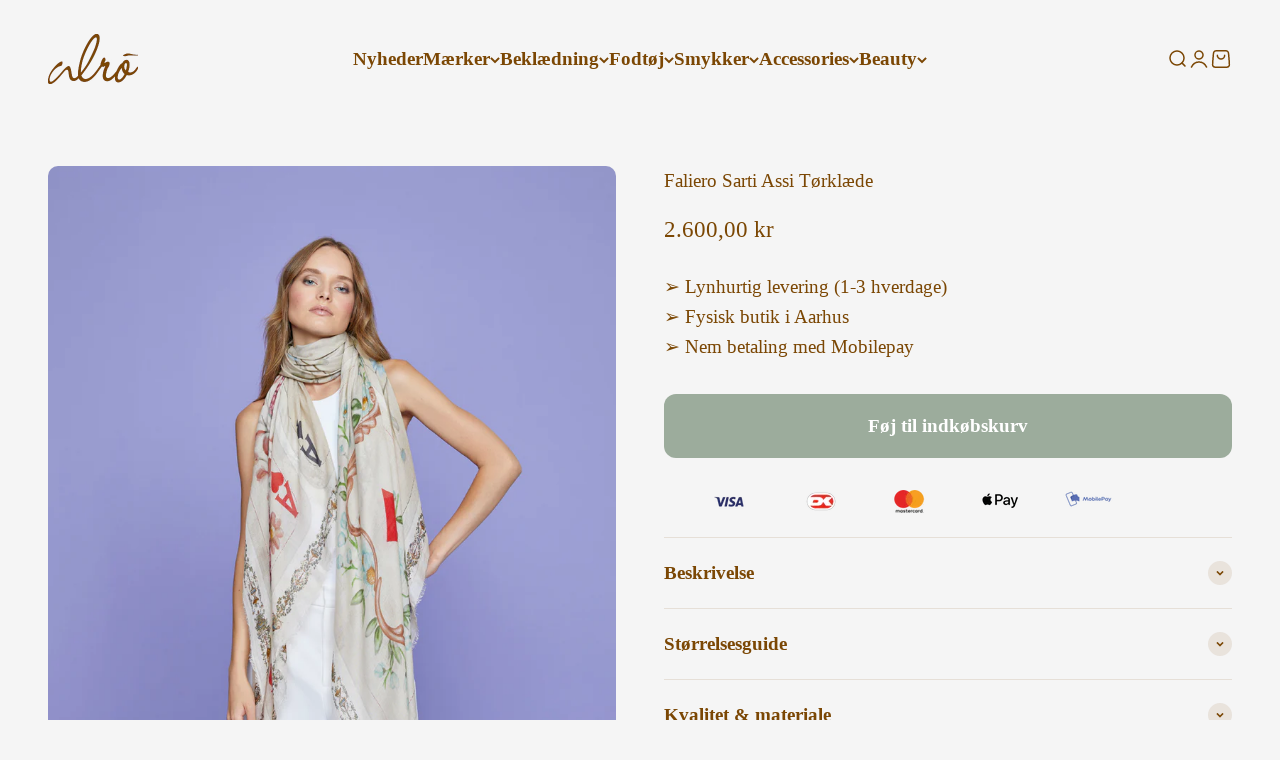

--- FILE ---
content_type: text/html; charset=utf-8
request_url: https://alroshop.dk/products/faliero-sarti-assi-torklaede
body_size: 24558
content:
<!doctype html>

<html class="no-js" lang="da" dir="ltr">
  <head>
    <meta charset="utf-8">
    <meta name="viewport" content="width=device-width, initial-scale=1.0, height=device-height, minimum-scale=1.0, maximum-scale=1.0">
    <meta name="theme-color" content="#f5f5f5">

    <title>Faliero Sarti Assi Tørklæde</title><meta name="description" content="Faliero Sarti tørklæde med motiv af kortspillets Es."><link rel="canonical" href="https://alroshop.dk/products/faliero-sarti-assi-torklaede"><link rel="shortcut icon" href="//alroshop.dk/cdn/shop/files/Logo_alro.png?v=1706187371&width=96">
      <link rel="apple-touch-icon" href="//alroshop.dk/cdn/shop/files/Logo_alro.png?v=1706187371&width=180"><link rel="preconnect" href="https://cdn.shopify.com">
    <link rel="preconnect" href="https://fonts.shopifycdn.com" crossorigin>
    <link rel="dns-prefetch" href="https://productreviews.shopifycdn.com"><meta property="og:type" content="product">
  <meta property="og:title" content="Faliero Sarti Assi Tørklæde">
  <meta property="product:price:amount" content="2.600,00">
  <meta property="product:price:currency" content="DKK"><meta property="og:image" content="http://alroshop.dk/cdn/shop/files/e242118-89220.jpg?v=1737470808&width=2048">
  <meta property="og:image:secure_url" content="https://alroshop.dk/cdn/shop/files/e242118-89220.jpg?v=1737470808&width=2048">
  <meta property="og:image:width" content="1000">
  <meta property="og:image:height" content="1277"><meta property="og:description" content="Faliero Sarti tørklæde med motiv af kortspillets Es."><meta property="og:url" content="https://alroshop.dk/products/faliero-sarti-assi-torklaede">
<meta property="og:site_name" content="Alroshop - DK"><meta name="twitter:card" content="summary"><meta name="twitter:title" content="Faliero Sarti Assi Tørklæde">
  <meta name="twitter:description" content="Faliero Sarti tørklæde med motiv af kortspillets Es."><meta name="twitter:image" content="https://alroshop.dk/cdn/shop/files/e242118-89220.jpg?crop=center&height=1200&v=1737470808&width=1200">
  <meta name="twitter:image:alt" content="">
  <script type="application/ld+json">
  {
    "@context": "https://schema.org",
    "@type": "Product",
    "productID": 8734348247370,
    "offers": [{
          "@type": "Offer",
          "name": "Faliero Sarti Assi Tørklæde",
          "availability":"https://schema.org/InStock",
          "price": 2600.0,
          "priceCurrency": "DKK",
          "priceValidUntil": "2026-01-28","sku": "E24-2118-89220-Assi","url": "https://alroshop.dk/products/faliero-sarti-assi-torklaede?variant=47810210660682"
        }
],"brand": {
      "@type": "Brand",
      "name": "Faliero Sarti"
    },
    "name": "Faliero Sarti Assi Tørklæde",
    "description": "Faliero Sarti tørklæde med motiv af kortspillets Es.",
    "category": "Tørklæde",
    "url": "https://alroshop.dk/products/faliero-sarti-assi-torklaede",
    "sku": "E24-2118-89220-Assi","weight": {
        "@type": "QuantitativeValue",
        "unitCode": "g",
        "value": 200.0
      },"image": {
      "@type": "ImageObject",
      "url": "https://alroshop.dk/cdn/shop/files/e242118-89220.jpg?v=1737470808&width=1024",
      "image": "https://alroshop.dk/cdn/shop/files/e242118-89220.jpg?v=1737470808&width=1024",
      "name": "",
      "width": "1024",
      "height": "1024"
    }
  }
  </script>



  <script type="application/ld+json">
  {
    "@context": "https://schema.org",
    "@type": "BreadcrumbList",
  "itemListElement": [{
      "@type": "ListItem",
      "position": 1,
      "name": "Startside",
      "item": "https://alroshop.dk"
    },{
          "@type": "ListItem",
          "position": 2,
          "name": "Faliero Sarti Assi Tørklæde",
          "item": "https://alroshop.dk/products/faliero-sarti-assi-torklaede"
        }]
  }
  </script>

<style>/* Typography (heading) */
  
/* Typography (body) */
  
:root {
    /**
     * ---------------------------------------------------------------------
     * SPACING VARIABLES
     *
     * We are using a spacing inspired from frameworks like Tailwind CSS.
     * ---------------------------------------------------------------------
     */
    --spacing-0-5: 0.125rem; /* 2px */
    --spacing-1: 0.25rem; /* 4px */
    --spacing-1-5: 0.375rem; /* 6px */
    --spacing-2: 0.5rem; /* 8px */
    --spacing-2-5: 0.625rem; /* 10px */
    --spacing-3: 0.75rem; /* 12px */
    --spacing-3-5: 0.875rem; /* 14px */
    --spacing-4: 1rem; /* 16px */
    --spacing-4-5: 1.125rem; /* 18px */
    --spacing-5: 1.25rem; /* 20px */
    --spacing-5-5: 1.375rem; /* 22px */
    --spacing-6: 1.5rem; /* 24px */
    --spacing-6-5: 1.625rem; /* 26px */
    --spacing-7: 1.75rem; /* 28px */
    --spacing-7-5: 1.875rem; /* 30px */
    --spacing-8: 2rem; /* 32px */
    --spacing-8-5: 2.125rem; /* 34px */
    --spacing-9: 2.25rem; /* 36px */
    --spacing-9-5: 2.375rem; /* 38px */
    --spacing-10: 2.5rem; /* 40px */
    --spacing-11: 2.75rem; /* 44px */
    --spacing-12: 3rem; /* 48px */
    --spacing-14: 3.5rem; /* 56px */
    --spacing-16: 4rem; /* 64px */
    --spacing-18: 4.5rem; /* 72px */
    --spacing-20: 5rem; /* 80px */
    --spacing-24: 6rem; /* 96px */
    --spacing-28: 7rem; /* 112px */
    --spacing-32: 8rem; /* 128px */
    --spacing-36: 9rem; /* 144px */
    --spacing-40: 10rem; /* 160px */
    --spacing-44: 11rem; /* 176px */
    --spacing-48: 12rem; /* 192px */
    --spacing-52: 13rem; /* 208px */
    --spacing-56: 14rem; /* 224px */
    --spacing-60: 15rem; /* 240px */
    --spacing-64: 16rem; /* 256px */
    --spacing-72: 18rem; /* 288px */
    --spacing-80: 20rem; /* 320px */
    --spacing-96: 24rem; /* 384px */

    /* Container */
    --container-max-width: 1580px;
    --container-narrow-max-width: 1330px;
    --container-gutter: var(--spacing-5);
    --section-outer-spacing-block: var(--spacing-8);
    --section-inner-max-spacing-block: var(--spacing-8);
    --section-inner-spacing-inline: var(--container-gutter);
    --section-stack-spacing-block: var(--spacing-8);

    /* Grid gutter */
    --grid-gutter: var(--spacing-5);

    /* Product list settings */
    --product-list-row-gap: var(--spacing-8);
    --product-list-column-gap: var(--grid-gutter);

    /* Form settings */
    --input-gap: var(--spacing-2);
    --input-height: 2.625rem;
    --input-padding-inline: var(--spacing-4);

    /* Other sizes */
    --sticky-area-height: calc(var(--sticky-announcement-bar-enabled, 0) * var(--announcement-bar-height, 0px) + var(--sticky-header-enabled, 0) * var(--header-height, 0px));

    /* RTL support */
    --transform-logical-flip: 1;
    --transform-origin-start: left;
    --transform-origin-end: right;

    /**
     * ---------------------------------------------------------------------
     * TYPOGRAPHY
     * ---------------------------------------------------------------------
     */

    /* Font properties */
    --heading-font-family: "New York", Iowan Old Style, Apple Garamond, Baskerville, Times New Roman, Droid Serif, Times, Source Serif Pro, serif, Apple Color Emoji, Segoe UI Emoji, Segoe UI Symbol;
    --heading-font-weight: 400;
    --heading-font-style: normal;
    --heading-text-transform: normal;
    --heading-letter-spacing: 0.025em;
    --text-font-family: "New York", Iowan Old Style, Apple Garamond, Baskerville, Times New Roman, Droid Serif, Times, Source Serif Pro, serif, Apple Color Emoji, Segoe UI Emoji, Segoe UI Symbol;
    --text-font-weight: 400;
    --text-font-style: normal;
    --text-letter-spacing: 0.0em;

    /* Font sizes */
    --text-h0: 3rem;
    --text-h1: 2.5rem;
    --text-h2: 2rem;
    --text-h3: 1.5rem;
    --text-h4: 1.375rem;
    --text-h5: 1.125rem;
    --text-h6: 1rem;
    --text-xs: 0.6875rem;
    --text-sm: 0.75rem;
    --text-base: 0.875rem;
    --text-lg: 1.125rem;

    /**
     * ---------------------------------------------------------------------
     * COLORS
     * ---------------------------------------------------------------------
     */

    /* Color settings */--accent: 156 172 156;
    --text-primary: 123 71 4;
    --background-primary: 245 245 245;
    --dialog-background: 255 255 255;
    --border-color: var(--text-color, var(--text-primary)) / 0.12;

    /* Button colors */
    --button-background-primary: 156 172 156;
    --button-text-primary: 255 255 255;
    --button-background-secondary: 123 71 4;
    --button-text-secondary: 255 255 255;

    /* Status colors */
    --success-background: 225 239 231;
    --success-text: 6 120 51;
    --warning-background: 239 233 225;
    --warning-text: 123 71 4;
    --error-background: 254 231 231;
    --error-text: 248 58 58;

    /* Product colors */
    --on-sale-text: 186 58 110;
    --on-sale-badge-background: 186 58 110;
    --on-sale-badge-text: 255 255 255;
    --sold-out-badge-background: 123 71 4;
    --sold-out-badge-text: 255 255 255;
    --primary-badge-background: 156 172 156;
    --primary-badge-text: 0 0 0;
    --star-color: 255 183 74;
    --product-card-background: 255 255 255;
    --product-card-text: 26 26 26;

    /* Header colors */
    --header-background: 245 245 245;
    --header-text: 123 71 4;

    /* Footer colors */
    --footer-background: 239 235 229;
    --footer-text: 123 71 4;

    /* Rounded variables (used for border radius) */
    --rounded-xs: 0.25rem;
    --rounded-sm: 0.3125rem;
    --rounded: 0.625rem;
    --rounded-lg: 1.25rem;
    --rounded-full: 9999px;

    --rounded-button: 0.75rem;
    --rounded-input: 0.125rem;

    /* Box shadow */
    --shadow-sm: 0 2px 8px rgb(var(--text-primary) / 0.1);
    --shadow: 0 5px 15px rgb(var(--text-primary) / 0.1);
    --shadow-md: 0 5px 30px rgb(var(--text-primary) / 0.1);
    --shadow-block: 0px 18px 50px rgb(var(--text-primary) / 0.1);

    /**
     * ---------------------------------------------------------------------
     * OTHER
     * ---------------------------------------------------------------------
     */

    --cursor-close-svg-url: url(//alroshop.dk/cdn/shop/t/3/assets/cursor-close.svg?v=147174565022153725511706000043);
    --cursor-zoom-in-svg-url: url(//alroshop.dk/cdn/shop/t/3/assets/cursor-zoom-in.svg?v=154953035094101115921706000043);
    --cursor-zoom-out-svg-url: url(//alroshop.dk/cdn/shop/t/3/assets/cursor-zoom-out.svg?v=16155520337305705181706000043);
    --checkmark-svg-url: url(//alroshop.dk/cdn/shop/t/3/assets/checkmark.svg?v=77552481021870063511706000043);
  }

  [dir="rtl"]:root {
    /* RTL support */
    --transform-logical-flip: -1;
    --transform-origin-start: right;
    --transform-origin-end: left;
  }

  @media screen and (min-width: 700px) {
    :root {
      /* Typography (font size) */
      --text-h0: 4rem;
      --text-h1: 3rem;
      --text-h2: 2.5rem;
      --text-h3: 2rem;
      --text-h4: 1.625rem;
      --text-h5: 1.25rem;
      --text-h6: 1.125rem;

      --text-xs: 0.9375rem;
      --text-sm: 1.0625rem;
      --text-base: 1.1875rem;
      --text-lg: 1.4375rem;

      /* Spacing */
      --container-gutter: 2rem;
      --section-outer-spacing-block: var(--spacing-12);
      --section-inner-max-spacing-block: var(--spacing-10);
      --section-inner-spacing-inline: var(--spacing-10);
      --section-stack-spacing-block: var(--spacing-10);

      /* Grid gutter */
      --grid-gutter: var(--spacing-6);

      /* Product list settings */
      --product-list-row-gap: var(--spacing-12);

      /* Form settings */
      --input-gap: 1rem;
      --input-height: 3.125rem;
      --input-padding-inline: var(--spacing-5);
    }
  }

  @media screen and (min-width: 1000px) {
    :root {
      /* Spacing settings */
      --container-gutter: var(--spacing-12);
      --section-outer-spacing-block: var(--spacing-14);
      --section-inner-max-spacing-block: var(--spacing-12);
      --section-inner-spacing-inline: var(--spacing-12);
      --section-stack-spacing-block: var(--spacing-10);
    }
  }

  @media screen and (min-width: 1150px) {
    :root {
      /* Spacing settings */
      --container-gutter: var(--spacing-12);
      --section-outer-spacing-block: var(--spacing-14);
      --section-inner-max-spacing-block: var(--spacing-12);
      --section-inner-spacing-inline: var(--spacing-12);
      --section-stack-spacing-block: var(--spacing-12);
    }
  }

  @media screen and (min-width: 1400px) {
    :root {
      /* Typography (font size) */
      --text-h0: 5rem;
      --text-h1: 3.75rem;
      --text-h2: 3rem;
      --text-h3: 2.25rem;
      --text-h4: 2rem;
      --text-h5: 1.5rem;
      --text-h6: 1.25rem;

      --section-outer-spacing-block: var(--spacing-16);
      --section-inner-max-spacing-block: var(--spacing-14);
      --section-inner-spacing-inline: var(--spacing-14);
    }
  }

  @media screen and (min-width: 1600px) {
    :root {
      --section-outer-spacing-block: var(--spacing-16);
      --section-inner-max-spacing-block: var(--spacing-16);
      --section-inner-spacing-inline: var(--spacing-16);
    }
  }

  /**
   * ---------------------------------------------------------------------
   * LIQUID DEPENDANT CSS
   *
   * Our main CSS is Liquid free, but some very specific features depend on
   * theme settings, so we have them here
   * ---------------------------------------------------------------------
   */@media screen and (pointer: fine) {
        .button:not([disabled]):hover, .btn:not([disabled]):hover, .shopify-payment-button__button--unbranded:not([disabled]):hover {
          --button-background-opacity: 0.85;
        }

        .button--subdued:not([disabled]):hover {
          --button-background: var(--text-color) / .05 !important;
        }
      }</style><script>
  document.documentElement.classList.replace('no-js', 'js');

  // This allows to expose several variables to the global scope, to be used in scripts
  window.themeVariables = {
    settings: {
      showPageTransition: true,
      headingApparition: "split_fade",
      pageType: "product",
      moneyFormat: "{{amount_with_comma_separator}} kr",
      moneyWithCurrencyFormat: "{{amount_with_comma_separator}} DKK",
      currencyCodeEnabled: false,
      cartType: "drawer",
      showDiscount: true,
      discountMode: "percentage"
    },

    strings: {
      accessibilityClose: "Luk",
      accessibilityNext: "Næste",
      accessibilityPrevious: "Forrige",
      addToCartButton: "Føj til indkøbskurv",
      soldOutButton: "Udsolgt",
      preOrderButton: "Forudbestil",
      unavailableButton: "Ikke tilgængelig",
      closeGallery: "Luk gallery",
      zoomGallery: "Zoom",
      errorGallery: "Billede kunne ikke indlæses",
      soldOutBadge: "Udsolgt",
      discountBadge: "Spar @@",
      sku: "SKU:",
      searchNoResults: "Ingen resultater blev fundet.",
      addOrderNote: "Tilføj bemærkning til ordre",
      editOrderNote: "Rediger bemærkning til ordre",
      shippingEstimatorNoResults: "Beklager, vi sender ikke til din adresse.",
      shippingEstimatorOneResult: "Der er én leveringspris for din adresse:",
      shippingEstimatorMultipleResults: "Der er flere leveringspriser for din adresse:",
      shippingEstimatorError: "Der opstod en eller flere fejl under hentning af leveringspriser:"
    },

    breakpoints: {
      'sm': 'screen and (min-width: 700px)',
      'md': 'screen and (min-width: 1000px)',
      'lg': 'screen and (min-width: 1150px)',
      'xl': 'screen and (min-width: 1400px)',

      'sm-max': 'screen and (max-width: 699px)',
      'md-max': 'screen and (max-width: 999px)',
      'lg-max': 'screen and (max-width: 1149px)',
      'xl-max': 'screen and (max-width: 1399px)'
    }
  };window.addEventListener('DOMContentLoaded', () => {
      const isReloaded = (window.performance.navigation && window.performance.navigation.type === 1) || window.performance.getEntriesByType('navigation').map((nav) => nav.type).includes('reload');

      if ('animate' in document.documentElement && window.matchMedia('(prefers-reduced-motion: no-preference)').matches && document.referrer.includes(location.host) && !isReloaded) {
        document.body.animate({opacity: [0, 1]}, {duration: 115, fill: 'forwards'});
      }
    });

    window.addEventListener('pageshow', (event) => {
      document.body.classList.remove('page-transition');

      if (event.persisted) {
        document.body.animate({opacity: [0, 1]}, {duration: 0, fill: 'forwards'});
      }
    });// For detecting native share
  document.documentElement.classList.add(`native-share--${navigator.share ? 'enabled' : 'disabled'}`);// We save the product ID in local storage to be eventually used for recently viewed section
    try {
      const recentlyViewedProducts = new Set(JSON.parse(localStorage.getItem('theme:recently-viewed-products') || '[]'));

      recentlyViewedProducts.delete(8734348247370); // Delete first to re-move the product
      recentlyViewedProducts.add(8734348247370);

      localStorage.setItem('theme:recently-viewed-products', JSON.stringify(Array.from(recentlyViewedProducts.values()).reverse()));
    } catch (e) {
      // Safari in private mode does not allow setting item, we silently fail
    }</script><script type="module" src="//alroshop.dk/cdn/shop/t/3/assets/vendor.min.js?v=110209841862038618801706000024"></script>
    <script type="module" src="//alroshop.dk/cdn/shop/t/3/assets/theme.js?v=47566559346352867471748354906"></script>
    <script type="module" src="//alroshop.dk/cdn/shop/t/3/assets/sections.js?v=98484897485660174341748354908"></script>

    <script>window.performance && window.performance.mark && window.performance.mark('shopify.content_for_header.start');</script><meta name="facebook-domain-verification" content="fvffw9noqopylc9uew2p1v054gx8o8">
<meta name="google-site-verification" content="CP03BJMWpR9Qe9E7V-Dr-aZ0fOL62AYikPwOlquFTN0">
<meta id="shopify-digital-wallet" name="shopify-digital-wallet" content="/80451502410/digital_wallets/dialog">
<link rel="alternate" type="application/json+oembed" href="https://alroshop.dk/products/faliero-sarti-assi-torklaede.oembed">
<script async="async" src="/checkouts/internal/preloads.js?locale=da-DK"></script>
<script id="shopify-features" type="application/json">{"accessToken":"c69b2202f2101a90b54fab2adcf4bb3f","betas":["rich-media-storefront-analytics"],"domain":"alroshop.dk","predictiveSearch":true,"shopId":80451502410,"locale":"da"}</script>
<script>var Shopify = Shopify || {};
Shopify.shop = "31c3ab-2.myshopify.com";
Shopify.locale = "da";
Shopify.currency = {"active":"DKK","rate":"1.0"};
Shopify.country = "DK";
Shopify.theme = {"name":"Impact","id":157476880714,"schema_name":"Impact","schema_version":"4.8.0","theme_store_id":1190,"role":"main"};
Shopify.theme.handle = "null";
Shopify.theme.style = {"id":null,"handle":null};
Shopify.cdnHost = "alroshop.dk/cdn";
Shopify.routes = Shopify.routes || {};
Shopify.routes.root = "/";</script>
<script type="module">!function(o){(o.Shopify=o.Shopify||{}).modules=!0}(window);</script>
<script>!function(o){function n(){var o=[];function n(){o.push(Array.prototype.slice.apply(arguments))}return n.q=o,n}var t=o.Shopify=o.Shopify||{};t.loadFeatures=n(),t.autoloadFeatures=n()}(window);</script>
<script id="shop-js-analytics" type="application/json">{"pageType":"product"}</script>
<script defer="defer" async type="module" src="//alroshop.dk/cdn/shopifycloud/shop-js/modules/v2/client.init-shop-cart-sync_C8w7Thf0.da.esm.js"></script>
<script defer="defer" async type="module" src="//alroshop.dk/cdn/shopifycloud/shop-js/modules/v2/chunk.common_hABmsQwT.esm.js"></script>
<script type="module">
  await import("//alroshop.dk/cdn/shopifycloud/shop-js/modules/v2/client.init-shop-cart-sync_C8w7Thf0.da.esm.js");
await import("//alroshop.dk/cdn/shopifycloud/shop-js/modules/v2/chunk.common_hABmsQwT.esm.js");

  window.Shopify.SignInWithShop?.initShopCartSync?.({"fedCMEnabled":true,"windoidEnabled":true});

</script>
<script>(function() {
  var isLoaded = false;
  function asyncLoad() {
    if (isLoaded) return;
    isLoaded = true;
    var urls = ["https:\/\/shy.elfsight.com\/p\/platform.js?shop=31c3ab-2.myshopify.com"];
    for (var i = 0; i < urls.length; i++) {
      var s = document.createElement('script');
      s.type = 'text/javascript';
      s.async = true;
      s.src = urls[i];
      var x = document.getElementsByTagName('script')[0];
      x.parentNode.insertBefore(s, x);
    }
  };
  if(window.attachEvent) {
    window.attachEvent('onload', asyncLoad);
  } else {
    window.addEventListener('load', asyncLoad, false);
  }
})();</script>
<script id="__st">var __st={"a":80451502410,"offset":3600,"reqid":"b82c1c3f-50aa-416c-9f2c-19db5525fed1-1768761122","pageurl":"alroshop.dk\/products\/faliero-sarti-assi-torklaede","u":"fc641303c55a","p":"product","rtyp":"product","rid":8734348247370};</script>
<script>window.ShopifyPaypalV4VisibilityTracking = true;</script>
<script id="captcha-bootstrap">!function(){'use strict';const t='contact',e='account',n='new_comment',o=[[t,t],['blogs',n],['comments',n],[t,'customer']],c=[[e,'customer_login'],[e,'guest_login'],[e,'recover_customer_password'],[e,'create_customer']],r=t=>t.map((([t,e])=>`form[action*='/${t}']:not([data-nocaptcha='true']) input[name='form_type'][value='${e}']`)).join(','),a=t=>()=>t?[...document.querySelectorAll(t)].map((t=>t.form)):[];function s(){const t=[...o],e=r(t);return a(e)}const i='password',u='form_key',d=['recaptcha-v3-token','g-recaptcha-response','h-captcha-response',i],f=()=>{try{return window.sessionStorage}catch{return}},m='__shopify_v',_=t=>t.elements[u];function p(t,e,n=!1){try{const o=window.sessionStorage,c=JSON.parse(o.getItem(e)),{data:r}=function(t){const{data:e,action:n}=t;return t[m]||n?{data:e,action:n}:{data:t,action:n}}(c);for(const[e,n]of Object.entries(r))t.elements[e]&&(t.elements[e].value=n);n&&o.removeItem(e)}catch(o){console.error('form repopulation failed',{error:o})}}const l='form_type',E='cptcha';function T(t){t.dataset[E]=!0}const w=window,h=w.document,L='Shopify',v='ce_forms',y='captcha';let A=!1;((t,e)=>{const n=(g='f06e6c50-85a8-45c8-87d0-21a2b65856fe',I='https://cdn.shopify.com/shopifycloud/storefront-forms-hcaptcha/ce_storefront_forms_captcha_hcaptcha.v1.5.2.iife.js',D={infoText:'Beskyttet af hCaptcha',privacyText:'Beskyttelse af persondata',termsText:'Vilkår'},(t,e,n)=>{const o=w[L][v],c=o.bindForm;if(c)return c(t,g,e,D).then(n);var r;o.q.push([[t,g,e,D],n]),r=I,A||(h.body.append(Object.assign(h.createElement('script'),{id:'captcha-provider',async:!0,src:r})),A=!0)});var g,I,D;w[L]=w[L]||{},w[L][v]=w[L][v]||{},w[L][v].q=[],w[L][y]=w[L][y]||{},w[L][y].protect=function(t,e){n(t,void 0,e),T(t)},Object.freeze(w[L][y]),function(t,e,n,w,h,L){const[v,y,A,g]=function(t,e,n){const i=e?o:[],u=t?c:[],d=[...i,...u],f=r(d),m=r(i),_=r(d.filter((([t,e])=>n.includes(e))));return[a(f),a(m),a(_),s()]}(w,h,L),I=t=>{const e=t.target;return e instanceof HTMLFormElement?e:e&&e.form},D=t=>v().includes(t);t.addEventListener('submit',(t=>{const e=I(t);if(!e)return;const n=D(e)&&!e.dataset.hcaptchaBound&&!e.dataset.recaptchaBound,o=_(e),c=g().includes(e)&&(!o||!o.value);(n||c)&&t.preventDefault(),c&&!n&&(function(t){try{if(!f())return;!function(t){const e=f();if(!e)return;const n=_(t);if(!n)return;const o=n.value;o&&e.removeItem(o)}(t);const e=Array.from(Array(32),(()=>Math.random().toString(36)[2])).join('');!function(t,e){_(t)||t.append(Object.assign(document.createElement('input'),{type:'hidden',name:u})),t.elements[u].value=e}(t,e),function(t,e){const n=f();if(!n)return;const o=[...t.querySelectorAll(`input[type='${i}']`)].map((({name:t})=>t)),c=[...d,...o],r={};for(const[a,s]of new FormData(t).entries())c.includes(a)||(r[a]=s);n.setItem(e,JSON.stringify({[m]:1,action:t.action,data:r}))}(t,e)}catch(e){console.error('failed to persist form',e)}}(e),e.submit())}));const S=(t,e)=>{t&&!t.dataset[E]&&(n(t,e.some((e=>e===t))),T(t))};for(const o of['focusin','change'])t.addEventListener(o,(t=>{const e=I(t);D(e)&&S(e,y())}));const B=e.get('form_key'),M=e.get(l),P=B&&M;t.addEventListener('DOMContentLoaded',(()=>{const t=y();if(P)for(const e of t)e.elements[l].value===M&&p(e,B);[...new Set([...A(),...v().filter((t=>'true'===t.dataset.shopifyCaptcha))])].forEach((e=>S(e,t)))}))}(h,new URLSearchParams(w.location.search),n,t,e,['guest_login'])})(!0,!0)}();</script>
<script integrity="sha256-4kQ18oKyAcykRKYeNunJcIwy7WH5gtpwJnB7kiuLZ1E=" data-source-attribution="shopify.loadfeatures" defer="defer" src="//alroshop.dk/cdn/shopifycloud/storefront/assets/storefront/load_feature-a0a9edcb.js" crossorigin="anonymous"></script>
<script data-source-attribution="shopify.dynamic_checkout.dynamic.init">var Shopify=Shopify||{};Shopify.PaymentButton=Shopify.PaymentButton||{isStorefrontPortableWallets:!0,init:function(){window.Shopify.PaymentButton.init=function(){};var t=document.createElement("script");t.src="https://alroshop.dk/cdn/shopifycloud/portable-wallets/latest/portable-wallets.da.js",t.type="module",document.head.appendChild(t)}};
</script>
<script data-source-attribution="shopify.dynamic_checkout.buyer_consent">
  function portableWalletsHideBuyerConsent(e){var t=document.getElementById("shopify-buyer-consent"),n=document.getElementById("shopify-subscription-policy-button");t&&n&&(t.classList.add("hidden"),t.setAttribute("aria-hidden","true"),n.removeEventListener("click",e))}function portableWalletsShowBuyerConsent(e){var t=document.getElementById("shopify-buyer-consent"),n=document.getElementById("shopify-subscription-policy-button");t&&n&&(t.classList.remove("hidden"),t.removeAttribute("aria-hidden"),n.addEventListener("click",e))}window.Shopify?.PaymentButton&&(window.Shopify.PaymentButton.hideBuyerConsent=portableWalletsHideBuyerConsent,window.Shopify.PaymentButton.showBuyerConsent=portableWalletsShowBuyerConsent);
</script>
<script data-source-attribution="shopify.dynamic_checkout.cart.bootstrap">document.addEventListener("DOMContentLoaded",(function(){function t(){return document.querySelector("shopify-accelerated-checkout-cart, shopify-accelerated-checkout")}if(t())Shopify.PaymentButton.init();else{new MutationObserver((function(e,n){t()&&(Shopify.PaymentButton.init(),n.disconnect())})).observe(document.body,{childList:!0,subtree:!0})}}));
</script>
<script id='scb4127' type='text/javascript' async='' src='https://alroshop.dk/cdn/shopifycloud/privacy-banner/storefront-banner.js'></script>
<script>window.performance && window.performance.mark && window.performance.mark('shopify.content_for_header.end');</script>
<link href="//alroshop.dk/cdn/shop/t/3/assets/theme.css?v=40955105641837325531763126963" rel="stylesheet" type="text/css" media="all" /><link href="https://monorail-edge.shopifysvc.com" rel="dns-prefetch">
<script>(function(){if ("sendBeacon" in navigator && "performance" in window) {try {var session_token_from_headers = performance.getEntriesByType('navigation')[0].serverTiming.find(x => x.name == '_s').description;} catch {var session_token_from_headers = undefined;}var session_cookie_matches = document.cookie.match(/_shopify_s=([^;]*)/);var session_token_from_cookie = session_cookie_matches && session_cookie_matches.length === 2 ? session_cookie_matches[1] : "";var session_token = session_token_from_headers || session_token_from_cookie || "";function handle_abandonment_event(e) {var entries = performance.getEntries().filter(function(entry) {return /monorail-edge.shopifysvc.com/.test(entry.name);});if (!window.abandonment_tracked && entries.length === 0) {window.abandonment_tracked = true;var currentMs = Date.now();var navigation_start = performance.timing.navigationStart;var payload = {shop_id: 80451502410,url: window.location.href,navigation_start,duration: currentMs - navigation_start,session_token,page_type: "product"};window.navigator.sendBeacon("https://monorail-edge.shopifysvc.com/v1/produce", JSON.stringify({schema_id: "online_store_buyer_site_abandonment/1.1",payload: payload,metadata: {event_created_at_ms: currentMs,event_sent_at_ms: currentMs}}));}}window.addEventListener('pagehide', handle_abandonment_event);}}());</script>
<script id="web-pixels-manager-setup">(function e(e,d,r,n,o){if(void 0===o&&(o={}),!Boolean(null===(a=null===(i=window.Shopify)||void 0===i?void 0:i.analytics)||void 0===a?void 0:a.replayQueue)){var i,a;window.Shopify=window.Shopify||{};var t=window.Shopify;t.analytics=t.analytics||{};var s=t.analytics;s.replayQueue=[],s.publish=function(e,d,r){return s.replayQueue.push([e,d,r]),!0};try{self.performance.mark("wpm:start")}catch(e){}var l=function(){var e={modern:/Edge?\/(1{2}[4-9]|1[2-9]\d|[2-9]\d{2}|\d{4,})\.\d+(\.\d+|)|Firefox\/(1{2}[4-9]|1[2-9]\d|[2-9]\d{2}|\d{4,})\.\d+(\.\d+|)|Chrom(ium|e)\/(9{2}|\d{3,})\.\d+(\.\d+|)|(Maci|X1{2}).+ Version\/(15\.\d+|(1[6-9]|[2-9]\d|\d{3,})\.\d+)([,.]\d+|)( \(\w+\)|)( Mobile\/\w+|) Safari\/|Chrome.+OPR\/(9{2}|\d{3,})\.\d+\.\d+|(CPU[ +]OS|iPhone[ +]OS|CPU[ +]iPhone|CPU IPhone OS|CPU iPad OS)[ +]+(15[._]\d+|(1[6-9]|[2-9]\d|\d{3,})[._]\d+)([._]\d+|)|Android:?[ /-](13[3-9]|1[4-9]\d|[2-9]\d{2}|\d{4,})(\.\d+|)(\.\d+|)|Android.+Firefox\/(13[5-9]|1[4-9]\d|[2-9]\d{2}|\d{4,})\.\d+(\.\d+|)|Android.+Chrom(ium|e)\/(13[3-9]|1[4-9]\d|[2-9]\d{2}|\d{4,})\.\d+(\.\d+|)|SamsungBrowser\/([2-9]\d|\d{3,})\.\d+/,legacy:/Edge?\/(1[6-9]|[2-9]\d|\d{3,})\.\d+(\.\d+|)|Firefox\/(5[4-9]|[6-9]\d|\d{3,})\.\d+(\.\d+|)|Chrom(ium|e)\/(5[1-9]|[6-9]\d|\d{3,})\.\d+(\.\d+|)([\d.]+$|.*Safari\/(?![\d.]+ Edge\/[\d.]+$))|(Maci|X1{2}).+ Version\/(10\.\d+|(1[1-9]|[2-9]\d|\d{3,})\.\d+)([,.]\d+|)( \(\w+\)|)( Mobile\/\w+|) Safari\/|Chrome.+OPR\/(3[89]|[4-9]\d|\d{3,})\.\d+\.\d+|(CPU[ +]OS|iPhone[ +]OS|CPU[ +]iPhone|CPU IPhone OS|CPU iPad OS)[ +]+(10[._]\d+|(1[1-9]|[2-9]\d|\d{3,})[._]\d+)([._]\d+|)|Android:?[ /-](13[3-9]|1[4-9]\d|[2-9]\d{2}|\d{4,})(\.\d+|)(\.\d+|)|Mobile Safari.+OPR\/([89]\d|\d{3,})\.\d+\.\d+|Android.+Firefox\/(13[5-9]|1[4-9]\d|[2-9]\d{2}|\d{4,})\.\d+(\.\d+|)|Android.+Chrom(ium|e)\/(13[3-9]|1[4-9]\d|[2-9]\d{2}|\d{4,})\.\d+(\.\d+|)|Android.+(UC? ?Browser|UCWEB|U3)[ /]?(15\.([5-9]|\d{2,})|(1[6-9]|[2-9]\d|\d{3,})\.\d+)\.\d+|SamsungBrowser\/(5\.\d+|([6-9]|\d{2,})\.\d+)|Android.+MQ{2}Browser\/(14(\.(9|\d{2,})|)|(1[5-9]|[2-9]\d|\d{3,})(\.\d+|))(\.\d+|)|K[Aa][Ii]OS\/(3\.\d+|([4-9]|\d{2,})\.\d+)(\.\d+|)/},d=e.modern,r=e.legacy,n=navigator.userAgent;return n.match(d)?"modern":n.match(r)?"legacy":"unknown"}(),u="modern"===l?"modern":"legacy",c=(null!=n?n:{modern:"",legacy:""})[u],f=function(e){return[e.baseUrl,"/wpm","/b",e.hashVersion,"modern"===e.buildTarget?"m":"l",".js"].join("")}({baseUrl:d,hashVersion:r,buildTarget:u}),m=function(e){var d=e.version,r=e.bundleTarget,n=e.surface,o=e.pageUrl,i=e.monorailEndpoint;return{emit:function(e){var a=e.status,t=e.errorMsg,s=(new Date).getTime(),l=JSON.stringify({metadata:{event_sent_at_ms:s},events:[{schema_id:"web_pixels_manager_load/3.1",payload:{version:d,bundle_target:r,page_url:o,status:a,surface:n,error_msg:t},metadata:{event_created_at_ms:s}}]});if(!i)return console&&console.warn&&console.warn("[Web Pixels Manager] No Monorail endpoint provided, skipping logging."),!1;try{return self.navigator.sendBeacon.bind(self.navigator)(i,l)}catch(e){}var u=new XMLHttpRequest;try{return u.open("POST",i,!0),u.setRequestHeader("Content-Type","text/plain"),u.send(l),!0}catch(e){return console&&console.warn&&console.warn("[Web Pixels Manager] Got an unhandled error while logging to Monorail."),!1}}}}({version:r,bundleTarget:l,surface:e.surface,pageUrl:self.location.href,monorailEndpoint:e.monorailEndpoint});try{o.browserTarget=l,function(e){var d=e.src,r=e.async,n=void 0===r||r,o=e.onload,i=e.onerror,a=e.sri,t=e.scriptDataAttributes,s=void 0===t?{}:t,l=document.createElement("script"),u=document.querySelector("head"),c=document.querySelector("body");if(l.async=n,l.src=d,a&&(l.integrity=a,l.crossOrigin="anonymous"),s)for(var f in s)if(Object.prototype.hasOwnProperty.call(s,f))try{l.dataset[f]=s[f]}catch(e){}if(o&&l.addEventListener("load",o),i&&l.addEventListener("error",i),u)u.appendChild(l);else{if(!c)throw new Error("Did not find a head or body element to append the script");c.appendChild(l)}}({src:f,async:!0,onload:function(){if(!function(){var e,d;return Boolean(null===(d=null===(e=window.Shopify)||void 0===e?void 0:e.analytics)||void 0===d?void 0:d.initialized)}()){var d=window.webPixelsManager.init(e)||void 0;if(d){var r=window.Shopify.analytics;r.replayQueue.forEach((function(e){var r=e[0],n=e[1],o=e[2];d.publishCustomEvent(r,n,o)})),r.replayQueue=[],r.publish=d.publishCustomEvent,r.visitor=d.visitor,r.initialized=!0}}},onerror:function(){return m.emit({status:"failed",errorMsg:"".concat(f," has failed to load")})},sri:function(e){var d=/^sha384-[A-Za-z0-9+/=]+$/;return"string"==typeof e&&d.test(e)}(c)?c:"",scriptDataAttributes:o}),m.emit({status:"loading"})}catch(e){m.emit({status:"failed",errorMsg:(null==e?void 0:e.message)||"Unknown error"})}}})({shopId: 80451502410,storefrontBaseUrl: "https://alroshop.dk",extensionsBaseUrl: "https://extensions.shopifycdn.com/cdn/shopifycloud/web-pixels-manager",monorailEndpoint: "https://monorail-edge.shopifysvc.com/unstable/produce_batch",surface: "storefront-renderer",enabledBetaFlags: ["2dca8a86"],webPixelsConfigList: [{"id":"3682730314","configuration":"{\"accountID\":\"S8h5GW\",\"webPixelConfig\":\"eyJlbmFibGVBZGRlZFRvQ2FydEV2ZW50cyI6IHRydWV9\"}","eventPayloadVersion":"v1","runtimeContext":"STRICT","scriptVersion":"524f6c1ee37bacdca7657a665bdca589","type":"APP","apiClientId":123074,"privacyPurposes":["ANALYTICS","MARKETING"],"dataSharingAdjustments":{"protectedCustomerApprovalScopes":["read_customer_address","read_customer_email","read_customer_name","read_customer_personal_data","read_customer_phone"]}},{"id":"969900362","configuration":"{\"config\":\"{\\\"pixel_id\\\":\\\"G-D72ZJYHVJV\\\",\\\"target_country\\\":\\\"DK\\\",\\\"gtag_events\\\":[{\\\"type\\\":\\\"purchase\\\",\\\"action_label\\\":\\\"G-D72ZJYHVJV\\\"},{\\\"type\\\":\\\"page_view\\\",\\\"action_label\\\":\\\"G-D72ZJYHVJV\\\"},{\\\"type\\\":\\\"view_item\\\",\\\"action_label\\\":\\\"G-D72ZJYHVJV\\\"},{\\\"type\\\":\\\"search\\\",\\\"action_label\\\":\\\"G-D72ZJYHVJV\\\"},{\\\"type\\\":\\\"add_to_cart\\\",\\\"action_label\\\":\\\"G-D72ZJYHVJV\\\"},{\\\"type\\\":\\\"begin_checkout\\\",\\\"action_label\\\":\\\"G-D72ZJYHVJV\\\"},{\\\"type\\\":\\\"add_payment_info\\\",\\\"action_label\\\":\\\"G-D72ZJYHVJV\\\"}],\\\"enable_monitoring_mode\\\":false}\"}","eventPayloadVersion":"v1","runtimeContext":"OPEN","scriptVersion":"b2a88bafab3e21179ed38636efcd8a93","type":"APP","apiClientId":1780363,"privacyPurposes":[],"dataSharingAdjustments":{"protectedCustomerApprovalScopes":["read_customer_address","read_customer_email","read_customer_name","read_customer_personal_data","read_customer_phone"]}},{"id":"263815498","configuration":"{\"pixel_id\":\"347542259878444\",\"pixel_type\":\"facebook_pixel\",\"metaapp_system_user_token\":\"-\"}","eventPayloadVersion":"v1","runtimeContext":"OPEN","scriptVersion":"ca16bc87fe92b6042fbaa3acc2fbdaa6","type":"APP","apiClientId":2329312,"privacyPurposes":["ANALYTICS","MARKETING","SALE_OF_DATA"],"dataSharingAdjustments":{"protectedCustomerApprovalScopes":["read_customer_address","read_customer_email","read_customer_name","read_customer_personal_data","read_customer_phone"]}},{"id":"143851850","eventPayloadVersion":"1","runtimeContext":"LAX","scriptVersion":"1","type":"CUSTOM","privacyPurposes":[],"name":"Reaktion"},{"id":"shopify-app-pixel","configuration":"{}","eventPayloadVersion":"v1","runtimeContext":"STRICT","scriptVersion":"0450","apiClientId":"shopify-pixel","type":"APP","privacyPurposes":["ANALYTICS","MARKETING"]},{"id":"shopify-custom-pixel","eventPayloadVersion":"v1","runtimeContext":"LAX","scriptVersion":"0450","apiClientId":"shopify-pixel","type":"CUSTOM","privacyPurposes":["ANALYTICS","MARKETING"]}],isMerchantRequest: false,initData: {"shop":{"name":"Alroshop - DK","paymentSettings":{"currencyCode":"DKK"},"myshopifyDomain":"31c3ab-2.myshopify.com","countryCode":"DK","storefrontUrl":"https:\/\/alroshop.dk"},"customer":null,"cart":null,"checkout":null,"productVariants":[{"price":{"amount":2600.0,"currencyCode":"DKK"},"product":{"title":"Faliero Sarti Assi Tørklæde","vendor":"Faliero Sarti","id":"8734348247370","untranslatedTitle":"Faliero Sarti Assi Tørklæde","url":"\/products\/faliero-sarti-assi-torklaede","type":"Tørklæde"},"id":"47810210660682","image":{"src":"\/\/alroshop.dk\/cdn\/shop\/files\/e242118-89220.jpg?v=1737470808"},"sku":"E24-2118-89220-Assi","title":"Default Title","untranslatedTitle":"Default Title"}],"purchasingCompany":null},},"https://alroshop.dk/cdn","fcfee988w5aeb613cpc8e4bc33m6693e112",{"modern":"","legacy":""},{"shopId":"80451502410","storefrontBaseUrl":"https:\/\/alroshop.dk","extensionBaseUrl":"https:\/\/extensions.shopifycdn.com\/cdn\/shopifycloud\/web-pixels-manager","surface":"storefront-renderer","enabledBetaFlags":"[\"2dca8a86\"]","isMerchantRequest":"false","hashVersion":"fcfee988w5aeb613cpc8e4bc33m6693e112","publish":"custom","events":"[[\"page_viewed\",{}],[\"product_viewed\",{\"productVariant\":{\"price\":{\"amount\":2600.0,\"currencyCode\":\"DKK\"},\"product\":{\"title\":\"Faliero Sarti Assi Tørklæde\",\"vendor\":\"Faliero Sarti\",\"id\":\"8734348247370\",\"untranslatedTitle\":\"Faliero Sarti Assi Tørklæde\",\"url\":\"\/products\/faliero-sarti-assi-torklaede\",\"type\":\"Tørklæde\"},\"id\":\"47810210660682\",\"image\":{\"src\":\"\/\/alroshop.dk\/cdn\/shop\/files\/e242118-89220.jpg?v=1737470808\"},\"sku\":\"E24-2118-89220-Assi\",\"title\":\"Default Title\",\"untranslatedTitle\":\"Default Title\"}}]]"});</script><script>
  window.ShopifyAnalytics = window.ShopifyAnalytics || {};
  window.ShopifyAnalytics.meta = window.ShopifyAnalytics.meta || {};
  window.ShopifyAnalytics.meta.currency = 'DKK';
  var meta = {"product":{"id":8734348247370,"gid":"gid:\/\/shopify\/Product\/8734348247370","vendor":"Faliero Sarti","type":"Tørklæde","handle":"faliero-sarti-assi-torklaede","variants":[{"id":47810210660682,"price":260000,"name":"Faliero Sarti Assi Tørklæde","public_title":null,"sku":"E24-2118-89220-Assi"}],"remote":false},"page":{"pageType":"product","resourceType":"product","resourceId":8734348247370,"requestId":"b82c1c3f-50aa-416c-9f2c-19db5525fed1-1768761122"}};
  for (var attr in meta) {
    window.ShopifyAnalytics.meta[attr] = meta[attr];
  }
</script>
<script class="analytics">
  (function () {
    var customDocumentWrite = function(content) {
      var jquery = null;

      if (window.jQuery) {
        jquery = window.jQuery;
      } else if (window.Checkout && window.Checkout.$) {
        jquery = window.Checkout.$;
      }

      if (jquery) {
        jquery('body').append(content);
      }
    };

    var hasLoggedConversion = function(token) {
      if (token) {
        return document.cookie.indexOf('loggedConversion=' + token) !== -1;
      }
      return false;
    }

    var setCookieIfConversion = function(token) {
      if (token) {
        var twoMonthsFromNow = new Date(Date.now());
        twoMonthsFromNow.setMonth(twoMonthsFromNow.getMonth() + 2);

        document.cookie = 'loggedConversion=' + token + '; expires=' + twoMonthsFromNow;
      }
    }

    var trekkie = window.ShopifyAnalytics.lib = window.trekkie = window.trekkie || [];
    if (trekkie.integrations) {
      return;
    }
    trekkie.methods = [
      'identify',
      'page',
      'ready',
      'track',
      'trackForm',
      'trackLink'
    ];
    trekkie.factory = function(method) {
      return function() {
        var args = Array.prototype.slice.call(arguments);
        args.unshift(method);
        trekkie.push(args);
        return trekkie;
      };
    };
    for (var i = 0; i < trekkie.methods.length; i++) {
      var key = trekkie.methods[i];
      trekkie[key] = trekkie.factory(key);
    }
    trekkie.load = function(config) {
      trekkie.config = config || {};
      trekkie.config.initialDocumentCookie = document.cookie;
      var first = document.getElementsByTagName('script')[0];
      var script = document.createElement('script');
      script.type = 'text/javascript';
      script.onerror = function(e) {
        var scriptFallback = document.createElement('script');
        scriptFallback.type = 'text/javascript';
        scriptFallback.onerror = function(error) {
                var Monorail = {
      produce: function produce(monorailDomain, schemaId, payload) {
        var currentMs = new Date().getTime();
        var event = {
          schema_id: schemaId,
          payload: payload,
          metadata: {
            event_created_at_ms: currentMs,
            event_sent_at_ms: currentMs
          }
        };
        return Monorail.sendRequest("https://" + monorailDomain + "/v1/produce", JSON.stringify(event));
      },
      sendRequest: function sendRequest(endpointUrl, payload) {
        // Try the sendBeacon API
        if (window && window.navigator && typeof window.navigator.sendBeacon === 'function' && typeof window.Blob === 'function' && !Monorail.isIos12()) {
          var blobData = new window.Blob([payload], {
            type: 'text/plain'
          });

          if (window.navigator.sendBeacon(endpointUrl, blobData)) {
            return true;
          } // sendBeacon was not successful

        } // XHR beacon

        var xhr = new XMLHttpRequest();

        try {
          xhr.open('POST', endpointUrl);
          xhr.setRequestHeader('Content-Type', 'text/plain');
          xhr.send(payload);
        } catch (e) {
          console.log(e);
        }

        return false;
      },
      isIos12: function isIos12() {
        return window.navigator.userAgent.lastIndexOf('iPhone; CPU iPhone OS 12_') !== -1 || window.navigator.userAgent.lastIndexOf('iPad; CPU OS 12_') !== -1;
      }
    };
    Monorail.produce('monorail-edge.shopifysvc.com',
      'trekkie_storefront_load_errors/1.1',
      {shop_id: 80451502410,
      theme_id: 157476880714,
      app_name: "storefront",
      context_url: window.location.href,
      source_url: "//alroshop.dk/cdn/s/trekkie.storefront.cd680fe47e6c39ca5d5df5f0a32d569bc48c0f27.min.js"});

        };
        scriptFallback.async = true;
        scriptFallback.src = '//alroshop.dk/cdn/s/trekkie.storefront.cd680fe47e6c39ca5d5df5f0a32d569bc48c0f27.min.js';
        first.parentNode.insertBefore(scriptFallback, first);
      };
      script.async = true;
      script.src = '//alroshop.dk/cdn/s/trekkie.storefront.cd680fe47e6c39ca5d5df5f0a32d569bc48c0f27.min.js';
      first.parentNode.insertBefore(script, first);
    };
    trekkie.load(
      {"Trekkie":{"appName":"storefront","development":false,"defaultAttributes":{"shopId":80451502410,"isMerchantRequest":null,"themeId":157476880714,"themeCityHash":"13374776749007137235","contentLanguage":"da","currency":"DKK","eventMetadataId":"51b1477e-ba7d-4a91-8821-55ea7ab9abcc"},"isServerSideCookieWritingEnabled":true,"monorailRegion":"shop_domain","enabledBetaFlags":["65f19447"]},"Session Attribution":{},"S2S":{"facebookCapiEnabled":true,"source":"trekkie-storefront-renderer","apiClientId":580111}}
    );

    var loaded = false;
    trekkie.ready(function() {
      if (loaded) return;
      loaded = true;

      window.ShopifyAnalytics.lib = window.trekkie;

      var originalDocumentWrite = document.write;
      document.write = customDocumentWrite;
      try { window.ShopifyAnalytics.merchantGoogleAnalytics.call(this); } catch(error) {};
      document.write = originalDocumentWrite;

      window.ShopifyAnalytics.lib.page(null,{"pageType":"product","resourceType":"product","resourceId":8734348247370,"requestId":"b82c1c3f-50aa-416c-9f2c-19db5525fed1-1768761122","shopifyEmitted":true});

      var match = window.location.pathname.match(/checkouts\/(.+)\/(thank_you|post_purchase)/)
      var token = match? match[1]: undefined;
      if (!hasLoggedConversion(token)) {
        setCookieIfConversion(token);
        window.ShopifyAnalytics.lib.track("Viewed Product",{"currency":"DKK","variantId":47810210660682,"productId":8734348247370,"productGid":"gid:\/\/shopify\/Product\/8734348247370","name":"Faliero Sarti Assi Tørklæde","price":"2600.00","sku":"E24-2118-89220-Assi","brand":"Faliero Sarti","variant":null,"category":"Tørklæde","nonInteraction":true,"remote":false},undefined,undefined,{"shopifyEmitted":true});
      window.ShopifyAnalytics.lib.track("monorail:\/\/trekkie_storefront_viewed_product\/1.1",{"currency":"DKK","variantId":47810210660682,"productId":8734348247370,"productGid":"gid:\/\/shopify\/Product\/8734348247370","name":"Faliero Sarti Assi Tørklæde","price":"2600.00","sku":"E24-2118-89220-Assi","brand":"Faliero Sarti","variant":null,"category":"Tørklæde","nonInteraction":true,"remote":false,"referer":"https:\/\/alroshop.dk\/products\/faliero-sarti-assi-torklaede"});
      }
    });


        var eventsListenerScript = document.createElement('script');
        eventsListenerScript.async = true;
        eventsListenerScript.src = "//alroshop.dk/cdn/shopifycloud/storefront/assets/shop_events_listener-3da45d37.js";
        document.getElementsByTagName('head')[0].appendChild(eventsListenerScript);

})();</script>
<script
  defer
  src="https://alroshop.dk/cdn/shopifycloud/perf-kit/shopify-perf-kit-3.0.4.min.js"
  data-application="storefront-renderer"
  data-shop-id="80451502410"
  data-render-region="gcp-us-east1"
  data-page-type="product"
  data-theme-instance-id="157476880714"
  data-theme-name="Impact"
  data-theme-version="4.8.0"
  data-monorail-region="shop_domain"
  data-resource-timing-sampling-rate="10"
  data-shs="true"
  data-shs-beacon="true"
  data-shs-export-with-fetch="true"
  data-shs-logs-sample-rate="1"
  data-shs-beacon-endpoint="https://alroshop.dk/api/collect"
></script>
</head>

  <body class="page-transition zoom-image--enabled"><!-- DRAWER -->
<template id="drawer-default-template">
  <style>
    [hidden] {
      display: none !important;
    }
  </style>

  <button part="outside-close-button" is="close-button" aria-label="Luk"><svg role="presentation" stroke-width="2" focusable="false" width="24" height="24" class="icon icon-close" viewBox="0 0 24 24">
        <path d="M17.658 6.343 6.344 17.657M17.658 17.657 6.344 6.343" stroke="currentColor"></path>
      </svg></button>

  <div part="overlay"></div>

  <div part="content">
    <header part="header">
      <slot name="header"></slot>

      <button part="close-button" is="close-button" aria-label="Luk"><svg role="presentation" stroke-width="2" focusable="false" width="24" height="24" class="icon icon-close" viewBox="0 0 24 24">
        <path d="M17.658 6.343 6.344 17.657M17.658 17.657 6.344 6.343" stroke="currentColor"></path>
      </svg></button>
    </header>

    <div part="body">
      <slot></slot>
    </div>

    <footer part="footer">
      <slot name="footer"></slot>
    </footer>
  </div>
</template>

<!-- POPOVER -->
<template id="popover-default-template">
  <button part="outside-close-button" is="close-button" aria-label="Luk"><svg role="presentation" stroke-width="2" focusable="false" width="24" height="24" class="icon icon-close" viewBox="0 0 24 24">
        <path d="M17.658 6.343 6.344 17.657M17.658 17.657 6.344 6.343" stroke="currentColor"></path>
      </svg></button>

  <div part="overlay"></div>

  <div part="content">
    <header part="title">
      <slot name="title"></slot>
    </header>

    <div part="body">
      <slot></slot>
    </div>
  </div>
</template><a href="#main" class="skip-to-content sr-only">Spring til indhold</a><!-- BEGIN sections: header-group -->
<header id="shopify-section-sections--20598144303434__header" class="shopify-section shopify-section-group-header-group shopify-section--header"><style>
  :root {
    --sticky-header-enabled:1;
  }

  #shopify-section-sections--20598144303434__header {
    --header-grid-template: "main-nav logo secondary-nav" / minmax(0, 1fr) auto minmax(0, 1fr);
    --header-padding-block: var(--spacing-4-5);
    --header-background-opacity: 1.0;
    --header-background-blur-radius: 0px;
    --header-transparent-text-color: 255 255 255;--header-logo-width: 65px;
      --header-logo-height: 36px;position: sticky;
    top: 0;
    z-index: 10;
  }.shopify-section--announcement-bar ~ #shopify-section-sections--20598144303434__header {
      top: calc(var(--sticky-announcement-bar-enabled, 0) * var(--announcement-bar-height, 0px));
    }@media screen and (max-width: 699px) {
      .navigation-drawer {
        --drawer-content-max-height: calc(100vh - (var(--spacing-2) * 2));
      }
    }@media screen and (min-width: 700px) {
    #shopify-section-sections--20598144303434__header {--header-logo-width: 90px;
        --header-logo-height: 50px;--header-padding-block: var(--spacing-8-5);
    }
  }@media screen and (min-width: 1150px) {#shopify-section-sections--20598144303434__header {
        --header-grid-template: "logo main-nav secondary-nav" / minmax(0, 1fr) fit-content(70%) minmax(0, 1fr);
      }
    }</style>

<height-observer variable="header">
  <store-header class="header"  sticky>
    <div class="header__wrapper"><div class="header__main-nav">
        <div class="header__icon-list">
          <button type="button" class="tap-area lg:hidden" aria-controls="header-sidebar-menu">
            <span class="sr-only">Åbn navigationsmenu</span><svg role="presentation" stroke-width="1.5" focusable="false" width="22" height="22" class="icon icon-hamburger" viewBox="0 0 22 22">
        <path d="M1 5h20M1 11h20M1 17h20" stroke="currentColor" stroke-linecap="round"></path>
      </svg></button>

          <a href="/search" class="tap-area sm:hidden" aria-controls="search-drawer">
            <span class="sr-only">Åbn søgefunktion</span><svg role="presentation" stroke-width="1.5" focusable="false" width="22" height="22" class="icon icon-search" viewBox="0 0 22 22">
        <circle cx="11" cy="10" r="7" fill="none" stroke="currentColor"></circle>
        <path d="m16 15 3 3" stroke="currentColor" stroke-linecap="round" stroke-linejoin="round"></path>
      </svg></a><nav class="header__link-list justify-center wrap" role="navigation">
              <ul class="contents" role="list">

                  <li><a href="/collections/nyheder-1" class="bold link-faded-reverse" >Nyheder</a></li>

                  <li><button aria-controls="navigation-drawer-2" aria-expanded="false" class="text-with-icon gap-2.5 bold link-faded-reverse">Mærker<svg role="presentation" focusable="false" width="10" height="7" class="icon icon-chevron-bottom" viewBox="0 0 10 7">
        <path d="m1 1 4 4 4-4" fill="none" stroke="currentColor" stroke-width="2"></path>
      </svg></button>

                          <navigation-drawer class="navigation-drawer drawer lg-max:hidden" id="navigation-drawer-2" open-from="left" mega-menu><div class="panel-list__wrapper">
  <div class="panel">
    <div class="panel__wrapper" style="--panel-wrapper-justify-content: flex-start">
      <div class="panel__scroller v-stack gap-8"><button is="close-button" aria-label="Luk"><svg role="presentation" stroke-width="2" focusable="false" width="19" height="19" class="icon icon-close" viewBox="0 0 24 24">
        <path d="M17.658 6.343 6.344 17.657M17.658 17.657 6.344 6.343" stroke="currentColor"></path>
      </svg></button><ul class="v-stack gap-4"><li class="h3 sm:h4"><a href="/collections/7-for-all-mankind" class="group block w-full">
                  <span><span class="reversed-link">7 For All Mankind</span></span>
                </a></li><li class="h3 sm:h4"><a href="/collections/ahlvar-gallery" class="group block w-full">
                  <span><span class="reversed-link">Ahlvar Gallery</span></span>
                </a></li><li class="h3 sm:h4"><a href="/collections/aiayu" class="group block w-full">
                  <span><span class="reversed-link">Aiayu</span></span>
                </a></li><li class="h3 sm:h4"><a href="/collections/alberto-fasciani" class="group block w-full">
                  <span><span class="reversed-link">Alberto Fasciani</span></span>
                </a></li><li class="h3 sm:h4"><a href="/collections/alro" class="group block w-full">
                  <span><span class="reversed-link">Alrø</span></span>
                </a></li><li class="h3 sm:h4"><a href="/collections/american-vintage" class="group block w-full">
                  <span><span class="reversed-link">American Vintage</span></span>
                </a></li><li class="h3 sm:h4"><a href="/collections/andrea-s-1947" class="group block w-full">
                  <span><span class="reversed-link">Andrea's 1947</span></span>
                </a></li><li class="h3 sm:h4"><a href="/collections/anonym-apparel" class="group block w-full">
                  <span><span class="reversed-link">Anonym Apparel</span></span>
                </a></li><li class="h3 sm:h4"><a href="/collections/antipast" class="group block w-full">
                  <span><span class="reversed-link">Antipast</span></span>
                </a></li><li class="h3 sm:h4"><a href="/collections/arma" class="group block w-full">
                  <span><span class="reversed-link">Arma</span></span>
                </a></li><li class="h3 sm:h4"><a href="/collections/aspesi" class="group block w-full">
                  <span><span class="reversed-link">Aspesi</span></span>
                </a></li><li class="h3 sm:h4"><a href="/collections/autry" class="group block w-full">
                  <span><span class="reversed-link">Autry</span></span>
                </a></li><li class="h3 sm:h4"><a href="/collections/bagutta" class="group block w-full">
                  <span><span class="reversed-link">Bagutta</span></span>
                </a></li><li class="h3 sm:h4"><a href="/collections/britt-sisseck" class="group block w-full">
                  <span><span class="reversed-link">Britt Sisseck</span></span>
                </a></li><li class="h3 sm:h4"><a href="/collections/closed" class="group block w-full">
                  <span><span class="reversed-link">Closed</span></span>
                </a></li><li class="h3 sm:h4"><a href="/collections/diega" class="group block w-full">
                  <span><span class="reversed-link">Diega</span></span>
                </a></li><li class="h3 sm:h4"><a href="/collections/dondup" class="group block w-full">
                  <span><span class="reversed-link">Dondup</span></span>
                </a></li><li class="h3 sm:h4"><a href="/collections/faliero-sarti-1" class="group block w-full">
                  <span><span class="reversed-link">Faliero Sarti</span></span>
                </a></li><li class="h3 sm:h4"><a href="/collections/forte_forte" class="group block w-full">
                  <span><span class="reversed-link">Forte Forte</span></span>
                </a></li><li class="h3 sm:h4"><a href="/collections/ftc-cashmere" class="group block w-full">
                  <span><span class="reversed-link">FTC Cashmere</span></span>
                </a></li><li class="h3 sm:h4"><a href="/collections/gavazzeni" class="group block w-full">
                  <span><span class="reversed-link">Gavazzeni</span></span>
                </a></li><li class="h3 sm:h4"><a href="/collections/herno" class="group block w-full">
                  <span><span class="reversed-link">Herno</span></span>
                </a></li><li class="h3 sm:h4"><a href="/collections/hunter" class="group block w-full">
                  <span><span class="reversed-link">Hunter</span></span>
                </a></li><li class="h3 sm:h4"><a href="/collections/infinito" class="group block w-full">
                  <span><span class="reversed-link">Infinito</span></span>
                </a></li><li class="h3 sm:h4"><a href="/collections/item-m6/bodywear" class="group block w-full">
                  <span><span class="reversed-link">ITEM m6</span></span>
                </a></li><li class="h3 sm:h4"><a href="/collections/jerome-dreyfuss" class="group block w-full">
                  <span><span class="reversed-link">Jerome Dreyfuss</span></span>
                </a></li><li class="h3 sm:h4"><a href="/collections/laboratorio-olfattivo" class="group block w-full">
                  <span><span class="reversed-link">Laboratorio Olfattivo</span></span>
                </a></li><li class="h3 sm:h4"><a href="/collections/leleah-jewelry/smykker+jewelry+%C3%B8reringe" class="group block w-full">
                  <span><span class="reversed-link">Leleah Jewelry</span></span>
                </a></li><li class="h3 sm:h4"><a href="/collections/levinsky" class="group block w-full">
                  <span><span class="reversed-link">Levinsky</span></span>
                </a></li><li class="h3 sm:h4"><a href="/collections/limkilde" class="group block w-full">
                  <span><span class="reversed-link">Limkilde</span></span>
                </a></li><li class="h3 sm:h4"><a href="/collections/line-norgaard" class="group block w-full">
                  <span><span class="reversed-link">Line Nørgaard</span></span>
                </a></li><li class="h3 sm:h4"><a href="/collections/lisa-yang" class="group block w-full">
                  <span><span class="reversed-link">Lisa Yang</span></span>
                </a></li><li class="h3 sm:h4"><a href="/collections/m-a-b-e" class="group block w-full">
                  <span><span class="reversed-link">M.A.B.E.</span></span>
                </a></li><li class="h3 sm:h4"><a href="/collections/majestic-filatures" class="group block w-full">
                  <span><span class="reversed-link">Majestic Filatures</span></span>
                </a></li><li class="h3 sm:h4"><a href="/collections/maxmara-weekend" class="group block w-full">
                  <span><span class="reversed-link">MaxMara Weekend</span></span>
                </a></li><li class="h3 sm:h4"><a href="/collections/moismont" class="group block w-full">
                  <span><span class="reversed-link">Moismont</span></span>
                </a></li><li class="h3 sm:h4"><a href="/collections/nailberry" class="group block w-full">
                  <span><span class="reversed-link">NAILBERRY</span></span>
                </a></li><li class="h3 sm:h4"><a href="/collections/neri-firenze" class="group block w-full">
                  <span><span class="reversed-link">Neri Firenze</span></span>
                </a></li><li class="h3 sm:h4"><a href="/collections/oscarlito-1936" class="group block w-full">
                  <span><span class="reversed-link">Oscalito 1936</span></span>
                </a></li><li class="h3 sm:h4"><a href="/collections/paula-beachwear" class="group block w-full">
                  <span><span class="reversed-link">Paula Beachwear</span></span>
                </a></li><li class="h3 sm:h4"><a href="/collections/people-s-republic-of-cashmere" class="group block w-full">
                  <span><span class="reversed-link">People´s Republic of Cashmere</span></span>
                </a></li><li class="h3 sm:h4"><a href="/collections/pierre-louis-mascia" class="group block w-full">
                  <span><span class="reversed-link">Pierre-Louis Mascia</span></span>
                </a></li><li class="h3 sm:h4"><a href="/collections/pomandere/Italiensk-m%C3%A6rke" class="group block w-full">
                  <span><span class="reversed-link">Pomandère</span></span>
                </a></li><li class="h3 sm:h4"><a href="/collections/rabarany/Tasker+sommer+taske" class="group block w-full">
                  <span><span class="reversed-link">Rabarany</span></span>
                </a></li><li class="h3 sm:h4"><a href="/collections/rivecour" class="group block w-full">
                  <span><span class="reversed-link">Rivecour</span></span>
                </a></li><li class="h3 sm:h4"><a href="/collections/seafarer" class="group block w-full">
                  <span><span class="reversed-link">Seafarer</span></span>
                </a></li><li class="h3 sm:h4"><a href="/collections/semicouture" class="group block w-full">
                  <span><span class="reversed-link">SEMICOUTURE</span></span>
                </a></li><li class="h3 sm:h4"><a href="/collections/sleepers" class="group block w-full">
                  <span><span class="reversed-link">Sleepers</span></span>
                </a></li><li class="h3 sm:h4"><a href="/collections/soeur-paris" class="group block w-full">
                  <span><span class="reversed-link">Soeur Paris</span></span>
                </a></li><li class="h3 sm:h4"><a href="/collections/stenstoms" class="group block w-full">
                  <span><span class="reversed-link">Stenströms</span></span>
                </a></li><li class="h3 sm:h4"><a href="/collections/tagliatore" class="group block w-full">
                  <span><span class="reversed-link">Tagliatore</span></span>
                </a></li><li class="h3 sm:h4"><a href="/collections/tapis-noir" class="group block w-full">
                  <span><span class="reversed-link">Tapis Noir</span></span>
                </a></li><li class="h3 sm:h4"><a href="/collections/ubr" class="group block w-full">
                  <span><span class="reversed-link">UBR</span></span>
                </a></li><li class="h3 sm:h4"><a href="/collections/wuth-cashmere" class="group block w-full">
                  <span><span class="reversed-link">Wuth Cashmere</span></span>
                </a></li><li class="h3 sm:h4"><a href="/collections/xacus" class="group block w-full">
                  <span><span class="reversed-link">Xacus</span></span>
                </a></li></ul></div>



<style>
  #navigation-promo-mega_menu_wrxVPK-drawer-- {
    --navigation-promo-grid: 
  
    auto / repeat(0, minmax(var(--mega-menu-promo-grid-image-min-width), var(--mega-menu-promo-grid-image-max-width)))

  
;
    --mega-menu-promo-grid-image-max-width: 300px;
    --mega-menu-promo-grid-image-min-width: 172px;
    --promo-heading-font-size: var(--text-h5);
    --content-over-media-row-gap: var(--spacing-3);
    --content-over-media-column-gap: var(--spacing-4);--navigation-promo-gap: var(--spacing-2);
      --panel-wrapper-justify-content: flex-start;}

  #navigation-promo-mega_menu_wrxVPK-drawer-- .navigation-promo__carousel-controls {inset-block-end: var(--content-over-media-column-gap);}

  @media screen and (min-width:700px) {
    #navigation-promo-mega_menu_wrxVPK-drawer-- {--promo-heading-font-size: var(--text-h6);--mega-menu-promo-grid-image-min-width: 192px;
      --content-over-media-row-gap: var(--spacing-4);
      --content-over-media-column-gap: var(--spacing-5);
    }
  }@media screen and (min-width: 1150px) {
      #navigation-promo-mega_menu_wrxVPK-drawer-- {
        --promo-heading-font-size: var(--text-h5);
        --content-over-media-row-gap: var(--spacing-5);
        --content-over-media-column-gap: var(--spacing-7);
        --mega-menu-promo-grid-image-min-width: 220px;

      
      }
    }</style><div class="navigation-promo__wrapper  " id="navigation-promo-mega_menu_wrxVPK-drawer--"><div class="navigation-promo navigation-promo--grid scroll-area bleed">
      
    </div></div></div>
  </div></div></navigation-drawer></li>

                  <li><button aria-controls="navigation-drawer-3" aria-expanded="false" class="text-with-icon gap-2.5 bold link-faded-reverse">Beklædning<svg role="presentation" focusable="false" width="10" height="7" class="icon icon-chevron-bottom" viewBox="0 0 10 7">
        <path d="m1 1 4 4 4-4" fill="none" stroke="currentColor" stroke-width="2"></path>
      </svg></button>

                          <navigation-drawer class="navigation-drawer drawer lg-max:hidden" id="navigation-drawer-3" open-from="left" mega-menu><div class="panel-list__wrapper">
  <div class="panel">
    <div class="panel__wrapper" >
      <div class="panel__scroller v-stack gap-8"><button is="close-button" aria-label="Luk"><svg role="presentation" stroke-width="2" focusable="false" width="19" height="19" class="icon icon-close" viewBox="0 0 24 24">
        <path d="M17.658 6.343 6.344 17.657M17.658 17.657 6.344 6.343" stroke="currentColor"></path>
      </svg></button><ul class="v-stack gap-4"><li class="h3 sm:h4"><button class="text-with-icon w-full group justify-between" aria-expanded="false" data-panel="1-0">
                  <span>Overdele</span>
                  <span class="circle-chevron group-hover:colors group-expanded:colors"><svg role="presentation" focusable="false" width="5" height="8" class="icon icon-chevron-right-small reverse-icon" viewBox="0 0 5 8">
        <path d="m.75 7 3-3-3-3" fill="none" stroke="currentColor" stroke-width="1.5"></path>
      </svg></span>
                </button></li><li class="h3 sm:h4"><button class="text-with-icon w-full group justify-between" aria-expanded="false" data-panel="1-1">
                  <span>Underdele</span>
                  <span class="circle-chevron group-hover:colors group-expanded:colors"><svg role="presentation" focusable="false" width="5" height="8" class="icon icon-chevron-right-small reverse-icon" viewBox="0 0 5 8">
        <path d="m.75 7 3-3-3-3" fill="none" stroke="currentColor" stroke-width="1.5"></path>
      </svg></span>
                </button></li><li class="h3 sm:h4"><a href="/collections/kjoler" class="group block w-full">
                  <span><span class="reversed-link">Kjoler</span></span>
                </a></li><li class="h3 sm:h4"><a href="/collections/jumpsuits/heldragt+buksedragt+jumpsuit" class="group block w-full">
                  <span><span class="reversed-link">Buksedragter</span></span>
                </a></li><li class="h3 sm:h4"><a href="/collections/badetoj" class="group block w-full">
                  <span><span class="reversed-link">Badetøj</span></span>
                </a></li><li class="h3 sm:h4"><button class="text-with-icon w-full group justify-between" aria-expanded="false" data-panel="1-2">
                  <span>Overtøj</span>
                  <span class="circle-chevron group-hover:colors group-expanded:colors"><svg role="presentation" focusable="false" width="5" height="8" class="icon icon-chevron-right-small reverse-icon" viewBox="0 0 5 8">
        <path d="m.75 7 3-3-3-3" fill="none" stroke="currentColor" stroke-width="1.5"></path>
      </svg></span>
                </button></li></ul></div>



<style>
  #navigation-promo-mega_menu_i3EFRm-drawer-- {
    --navigation-promo-grid: 
  
    auto / auto

  
;
    --mega-menu-promo-grid-image-max-width: 300px;
    --mega-menu-promo-grid-image-min-width: 172px;
    --promo-heading-font-size: var(--text-h3);
    --content-over-media-row-gap: var(--spacing-4);
    --content-over-media-column-gap: var(--spacing-5);--promo-heading-line-height: 1.2;}

  #navigation-promo-mega_menu_i3EFRm-drawer-- .navigation-promo__carousel-controls {inset-block-end: var(--content-over-media-column-gap);}

  @media screen and (min-width:700px) {
    #navigation-promo-mega_menu_i3EFRm-drawer-- {--mega-menu-promo-grid-image-min-width: 192px;
      --content-over-media-row-gap: var(--spacing-5);
      --content-over-media-column-gap: var(--spacing-6);
    }
  }@media screen and (min-width: 1150px) {
      #navigation-promo-mega_menu_i3EFRm-drawer-- {
        --promo-heading-font-size: var(--text-h4);
        --content-over-media-row-gap: var(--spacing-6);
        --content-over-media-column-gap: var(--spacing-8);
        --mega-menu-promo-grid-image-min-width: 220px;

      
        --promo-heading-line-height: 1.3;
      
      }
    }</style><div class="navigation-promo__wrapper  " id="navigation-promo-mega_menu_i3EFRm-drawer--"><div class="relative"><mega-menu-promo-carousel id="promo-carousel-mega_menu_i3EFRm-drawer--" class="navigation-promo navigation-promo--carousel" role="region" style="--navigation-promo-gap: 0">
        
      </mega-menu-promo-carousel></div></div></div>
  </div><div class="panel gap-8">
      <div class="panel__wrapper"  hidden>
                  <ul class="v-stack gap-4">
                    <li class="lg:hidden">
                      <button class="text-with-icon h6 text-subdued" data-panel="0"><svg role="presentation" focusable="false" width="7" height="10" class="icon icon-chevron-left reverse-icon" viewBox="0 0 7 10">
        <path d="M6 1 2 5l4 4" fill="none" stroke="currentColor" stroke-width="2"></path>
      </svg>Overdele
                      </button>
                    </li><li class="h3 sm:h5"><a class="group block w-full" href="/collections/blazere"><span><span class="reversed-link">Blazere</span></span>
                            </a></li><li class="h3 sm:h5"><a class="group block w-full" href="/collections/bluser-skjorter"><span><span class="reversed-link">Bluser</span></span>
                            </a></li><li class="h3 sm:h5"><a class="group block w-full" href="/collections/cardigans"><span><span class="reversed-link">Cardigans</span></span>
                            </a></li><li class="h3 sm:h5"><a class="group block w-full" href="/collections/haettetroje/h%C3%A6ttetr%C3%B8je+hoodie"><span><span class="reversed-link">Hættetrøje</span></span>
                            </a></li><li class="h3 sm:h5"><a class="group block w-full" href="/collections/strik"><span><span class="reversed-link">Strik</span></span>
                            </a></li><li class="h3 sm:h5"><a class="group block w-full" href="/collections/skjorter"><span><span class="reversed-link">Skjorter</span></span>
                            </a></li><li class="h3 sm:h5"><a class="group block w-full" href="/collections/toppe-og-t-shirts"><span><span class="reversed-link">Toppe</span></span>
                            </a></li><li class="h3 sm:h5"><a class="group block w-full" href="/collections/t-shirts"><span><span class="reversed-link">T-shirts</span></span>
                            </a></li><li class="h3 sm:h5"><a class="group block w-full" href="/collections/veste"><span><span class="reversed-link">Veste</span></span>
                            </a></li></ul></div><div class="panel__wrapper"  hidden>
                  <ul class="v-stack gap-4">
                    <li class="lg:hidden">
                      <button class="text-with-icon h6 text-subdued" data-panel="0"><svg role="presentation" focusable="false" width="7" height="10" class="icon icon-chevron-left reverse-icon" viewBox="0 0 7 10">
        <path d="M6 1 2 5l4 4" fill="none" stroke="currentColor" stroke-width="2"></path>
      </svg>Underdele
                      </button>
                    </li><li class="h3 sm:h5"><a class="group block w-full" href="/collections/bukser"><span><span class="reversed-link">Bukser</span></span>
                            </a></li><li class="h3 sm:h5"><a class="group block w-full" href="/collections/jeans"><span><span class="reversed-link">Jeans</span></span>
                            </a></li><li class="h3 sm:h5"><a class="group block w-full" href="/collections/nederdele"><span><span class="reversed-link">Nederdele</span></span>
                            </a></li><li class="h3 sm:h5"><a class="group block w-full" href="/collections/shorts"><span><span class="reversed-link">Shorts</span></span>
                            </a></li></ul></div><div class="panel__wrapper"  hidden>
                  <ul class="v-stack gap-4">
                    <li class="lg:hidden">
                      <button class="text-with-icon h6 text-subdued" data-panel="0"><svg role="presentation" focusable="false" width="7" height="10" class="icon icon-chevron-left reverse-icon" viewBox="0 0 7 10">
        <path d="M6 1 2 5l4 4" fill="none" stroke="currentColor" stroke-width="2"></path>
      </svg>Overtøj
                      </button>
                    </li><li class="h3 sm:h5"><a class="group block w-full" href="/collections/frakker"><span><span class="reversed-link">Frakker</span></span>
                            </a></li><li class="h3 sm:h5"><a class="group block w-full" href="/collections/dunfrakker"><span><span class="reversed-link">Dunfrakker</span></span>
                            </a></li><li class="h3 sm:h5"><a class="group block w-full" href="/collections/jakker"><span><span class="reversed-link">Jakker</span></span>
                            </a></li><li class="h3 sm:h5"><a class="group block w-full" href="/collections/pelsjakke/pelsfrakker+pelsjakker"><span><span class="reversed-link">Pelse</span></span>
                            </a></li></ul></div>
    </div></div></navigation-drawer></li>

                  <li><details class="relative" is="dropdown-disclosure" trigger="hover">
                          <summary class="text-with-icon gap-2.5 bold link-faded-reverse" data-url="/collections/fodtoj">Fodtøj<svg role="presentation" focusable="false" width="10" height="7" class="icon icon-chevron-bottom" viewBox="0 0 10 7">
        <path d="m1 1 4 4 4-4" fill="none" stroke="currentColor" stroke-width="2"></path>
      </svg></summary>

                          <div class="dropdown-menu dropdown-menu--restrictable">
                            <ul class="contents" role="list"><li><a href="/collections/stovler" class="dropdown-menu__item group" >
                                      <span><span class="reversed-link">Støvler</span></span>
                                    </a></li><li><a href="/collections/sandaler" class="dropdown-menu__item group" >
                                      <span><span class="reversed-link">Sandaler</span></span>
                                    </a></li><li><a href="/collections/sneakers" class="dropdown-menu__item group" >
                                      <span><span class="reversed-link">Sneakers</span></span>
                                    </a></li><li><a href="/collections/loafers" class="dropdown-menu__item group" >
                                      <span><span class="reversed-link">Loafers</span></span>
                                    </a></li></ul>
                          </div>
                        </details></li>

                  <li><details class="relative" is="dropdown-disclosure" trigger="hover">
                          <summary class="text-with-icon gap-2.5 bold link-faded-reverse" data-url="/">Smykker<svg role="presentation" focusable="false" width="10" height="7" class="icon icon-chevron-bottom" viewBox="0 0 10 7">
        <path d="m1 1 4 4 4-4" fill="none" stroke="currentColor" stroke-width="2"></path>
      </svg></summary>

                          <div class="dropdown-menu dropdown-menu--restrictable">
                            <ul class="contents" role="list"><li><a href="/collections/armband" class="dropdown-menu__item group" >
                                      <span><span class="reversed-link">Armbånd</span></span>
                                    </a></li><li><a href="/collections/halskaeder" class="dropdown-menu__item group" >
                                      <span><span class="reversed-link">Halskæder</span></span>
                                    </a></li><li><a href="/collections/oreringe" class="dropdown-menu__item group" >
                                      <span><span class="reversed-link">Øreringe</span></span>
                                    </a></li></ul>
                          </div>
                        </details></li>

                  <li><button aria-controls="navigation-drawer-6" aria-expanded="false" class="text-with-icon gap-2.5 bold link-faded-reverse">Accessories<svg role="presentation" focusable="false" width="10" height="7" class="icon icon-chevron-bottom" viewBox="0 0 10 7">
        <path d="m1 1 4 4 4-4" fill="none" stroke="currentColor" stroke-width="2"></path>
      </svg></button>

                          <navigation-drawer class="navigation-drawer drawer lg-max:hidden" id="navigation-drawer-6" open-from="left" mega-menu><div class="panel-list__wrapper">
  <div class="panel">
    <div class="panel__wrapper" style="--panel-wrapper-justify-content: flex-start">
      <div class="panel__scroller v-stack gap-8"><button is="close-button" aria-label="Luk"><svg role="presentation" stroke-width="2" focusable="false" width="19" height="19" class="icon icon-close" viewBox="0 0 24 24">
        <path d="M17.658 6.343 6.344 17.657M17.658 17.657 6.344 6.343" stroke="currentColor"></path>
      </svg></button><ul class="v-stack gap-4"><li class="h3 sm:h4"><a href="/collections/baelter" class="group block w-full">
                  <span><span class="reversed-link">Bælter</span></span>
                </a></li><li class="h3 sm:h4"><a href="/collections/handsker" class="group block w-full">
                  <span><span class="reversed-link">Handsker</span></span>
                </a></li><li class="h3 sm:h4"><a href="/collections/hatte/hatte+kasket+hat" class="group block w-full">
                  <span><span class="reversed-link">Hatte</span></span>
                </a></li><li class="h3 sm:h4"><a href="/collections/huer-tilfoj-hygge-til-dit-look" class="group block w-full">
                  <span><span class="reversed-link">Huer</span></span>
                </a></li><li class="h3 sm:h4"><a href="/collections/stromper" class="group block w-full">
                  <span><span class="reversed-link">Strømper</span></span>
                </a></li><li class="h3 sm:h4"><a href="/collections/tasker-baer-din-verden-med-stil" class="group block w-full">
                  <span><span class="reversed-link">Tasker</span></span>
                </a></li><li class="h3 sm:h4"><a href="/collections/torklaeder" class="group block w-full">
                  <span><span class="reversed-link">Tørklæder</span></span>
                </a></li></ul></div>



<style>
  #navigation-promo-mega_menu_7Tbzge-drawer-- {
    --navigation-promo-grid: 
  
    auto / repeat(0, minmax(var(--mega-menu-promo-grid-image-min-width), var(--mega-menu-promo-grid-image-max-width)))

  
;
    --mega-menu-promo-grid-image-max-width: 300px;
    --mega-menu-promo-grid-image-min-width: 172px;
    --promo-heading-font-size: var(--text-h5);
    --content-over-media-row-gap: var(--spacing-3);
    --content-over-media-column-gap: var(--spacing-4);--navigation-promo-gap: var(--spacing-2);
      --panel-wrapper-justify-content: flex-start;}

  #navigation-promo-mega_menu_7Tbzge-drawer-- .navigation-promo__carousel-controls {inset-block-end: var(--content-over-media-column-gap);}

  @media screen and (min-width:700px) {
    #navigation-promo-mega_menu_7Tbzge-drawer-- {--promo-heading-font-size: var(--text-h6);--mega-menu-promo-grid-image-min-width: 192px;
      --content-over-media-row-gap: var(--spacing-4);
      --content-over-media-column-gap: var(--spacing-5);
    }
  }@media screen and (min-width: 1150px) {
      #navigation-promo-mega_menu_7Tbzge-drawer-- {
        --promo-heading-font-size: var(--text-h5);
        --content-over-media-row-gap: var(--spacing-5);
        --content-over-media-column-gap: var(--spacing-7);
        --mega-menu-promo-grid-image-min-width: 220px;

      
      }
    }</style><div class="navigation-promo__wrapper  " id="navigation-promo-mega_menu_7Tbzge-drawer--"><div class="navigation-promo navigation-promo--grid scroll-area bleed">
      
    </div></div></div>
  </div></div></navigation-drawer></li>

                  <li><details class="relative" is="dropdown-disclosure" trigger="hover">
                          <summary class="text-with-icon gap-2.5 bold link-faded-reverse" data-url="/collections/beauty">Beauty<svg role="presentation" focusable="false" width="10" height="7" class="icon icon-chevron-bottom" viewBox="0 0 10 7">
        <path d="m1 1 4 4 4-4" fill="none" stroke="currentColor" stroke-width="2"></path>
      </svg></summary>

                          <div class="dropdown-menu dropdown-menu--restrictable">
                            <ul class="contents" role="list"><li><a href="/collections/neglelak" class="dropdown-menu__item group" >
                                      <span><span class="reversed-link">Neglelak</span></span>
                                    </a></li><li><a href="/collections/parfume" class="dropdown-menu__item group" >
                                      <span><span class="reversed-link">Parfumer</span></span>
                                    </a></li><li><a href="/collections/handsaebe" class="dropdown-menu__item group" >
                                      <span><span class="reversed-link">Sæber</span></span>
                                    </a></li></ul>
                          </div>
                        </details></li></ul>
            </nav></div>
      </div>
        <a href="/" class="header__logo"><span class="sr-only">Alroshop - DK</span><img src="//alroshop.dk/cdn/shop/files/Logo_Alro_91d3e3d3-af88-4cd9-b2df-5bdddbf68899.png?v=1709499167&amp;width=180" alt="" srcset="//alroshop.dk/cdn/shop/files/Logo_Alro_91d3e3d3-af88-4cd9-b2df-5bdddbf68899.png?v=1709499167&amp;width=180 180w, //alroshop.dk/cdn/shop/files/Logo_Alro_91d3e3d3-af88-4cd9-b2df-5bdddbf68899.png?v=1709499167&amp;width=180 180w" width="180" height="100" sizes="90px" class="header__logo-image"></a>
      
<div class="header__secondary-nav"><div class="header__icon-list"><a href="/search" class="hidden tap-area sm:block" aria-controls="search-drawer">
            <span class="sr-only">Åbn søgefunktion</span><svg role="presentation" stroke-width="1.5" focusable="false" width="22" height="22" class="icon icon-search" viewBox="0 0 22 22">
        <circle cx="11" cy="10" r="7" fill="none" stroke="currentColor"></circle>
        <path d="m16 15 3 3" stroke="currentColor" stroke-linecap="round" stroke-linejoin="round"></path>
      </svg></a><a href="https://shopify.com/80451502410/account?locale=da&region_country=DK" class="hidden tap-area sm:block">
              <span class="sr-only">Åbn kontoside</span><svg role="presentation" stroke-width="1.5" focusable="false" width="22" height="22" class="icon icon-account" viewBox="0 0 22 22">
        <circle cx="11" cy="7" r="4" fill="none" stroke="currentColor"></circle>
        <path d="M3.5 19c1.421-2.974 4.247-5 7.5-5s6.079 2.026 7.5 5" fill="none" stroke="currentColor" stroke-linecap="round"></path>
      </svg></a><a href="/cart" data-no-instant class="relative tap-area" aria-controls="cart-drawer">
            <span class="sr-only">Åbn indkøbskurv</span><svg role="presentation" stroke-width="1.5" focusable="false" width="22" height="22" class="icon icon-cart" viewBox="0 0 22 22">
            <path d="M14.666 7.333a3.666 3.666 0 1 1-7.333 0M3.33 6.785l-.642 7.7c-.137 1.654-.206 2.48.073 3.119a2.75 2.75 0 0 0 1.21 1.314c.612.332 1.442.332 3.102.332h7.853c1.66 0 2.49 0 3.103-.332a2.75 2.75 0 0 0 1.21-1.314c.279-.638.21-1.465.072-3.12l-.642-7.7c-.118-1.423-.178-2.134-.493-2.673A2.75 2.75 0 0 0 16.99 3.02c-.563-.269-1.277-.269-2.705-.269h-6.57c-1.428 0-2.142 0-2.705.27A2.75 2.75 0 0 0 3.823 4.11c-.315.539-.374 1.25-.493 2.674Z" fill="none" stroke="currentColor" stroke-linecap="round" stroke-linejoin="round"></path>
          </svg><div class="header__cart-count">
              <cart-count class="count-bubble opacity-0" aria-hidden="true">0</cart-count>
            </div>
          </a>
        </div>
      </div>
    </div>
  </store-header>
</height-observer><navigation-drawer mobile-opening="left" open-from="left" id="header-sidebar-menu" class="navigation-drawer drawer lg:hidden" >
    <button is="close-button" aria-label="Luk"><svg role="presentation" stroke-width="2" focusable="false" width="19" height="19" class="icon icon-close" viewBox="0 0 24 24">
        <path d="M17.658 6.343 6.344 17.657M17.658 17.657 6.344 6.343" stroke="currentColor"></path>
      </svg></button><div class="panel-list__wrapper">
  <div class="panel">
    <div class="panel__wrapper" >
      <div class="panel__scroller v-stack gap-8"><ul class="v-stack gap-4">
<li class="h3 sm:h4"><a href="/collections/nyheder-1" class="group block w-full">
                  <span><span class="reversed-link">Nyheder</span></span>
                </a></li>
<li class="h3 sm:h4"><button class="text-with-icon w-full group justify-between" aria-expanded="false" data-panel="1-0">
                  <span>Mærker</span>
                  <span class="circle-chevron group-hover:colors group-expanded:colors"><svg role="presentation" focusable="false" width="5" height="8" class="icon icon-chevron-right-small reverse-icon" viewBox="0 0 5 8">
        <path d="m.75 7 3-3-3-3" fill="none" stroke="currentColor" stroke-width="1.5"></path>
      </svg></span>
                </button></li>
<li class="h3 sm:h4"><button class="text-with-icon w-full group justify-between" aria-expanded="false" data-panel="1-1">
                  <span>Beklædning</span>
                  <span class="circle-chevron group-hover:colors group-expanded:colors"><svg role="presentation" focusable="false" width="5" height="8" class="icon icon-chevron-right-small reverse-icon" viewBox="0 0 5 8">
        <path d="m.75 7 3-3-3-3" fill="none" stroke="currentColor" stroke-width="1.5"></path>
      </svg></span>
                </button></li>
<li class="h3 sm:h4"><button class="text-with-icon w-full group justify-between" aria-expanded="false" data-panel="1-2">
                  <span>Fodtøj</span>
                  <span class="circle-chevron group-hover:colors group-expanded:colors"><svg role="presentation" focusable="false" width="5" height="8" class="icon icon-chevron-right-small reverse-icon" viewBox="0 0 5 8">
        <path d="m.75 7 3-3-3-3" fill="none" stroke="currentColor" stroke-width="1.5"></path>
      </svg></span>
                </button></li>
<li class="h3 sm:h4"><button class="text-with-icon w-full group justify-between" aria-expanded="false" data-panel="1-3">
                  <span>Smykker</span>
                  <span class="circle-chevron group-hover:colors group-expanded:colors"><svg role="presentation" focusable="false" width="5" height="8" class="icon icon-chevron-right-small reverse-icon" viewBox="0 0 5 8">
        <path d="m.75 7 3-3-3-3" fill="none" stroke="currentColor" stroke-width="1.5"></path>
      </svg></span>
                </button></li>
<li class="h3 sm:h4"><button class="text-with-icon w-full group justify-between" aria-expanded="false" data-panel="1-4">
                  <span>Accessories</span>
                  <span class="circle-chevron group-hover:colors group-expanded:colors"><svg role="presentation" focusable="false" width="5" height="8" class="icon icon-chevron-right-small reverse-icon" viewBox="0 0 5 8">
        <path d="m.75 7 3-3-3-3" fill="none" stroke="currentColor" stroke-width="1.5"></path>
      </svg></span>
                </button></li>
<li class="h3 sm:h4"><button class="text-with-icon w-full group justify-between" aria-expanded="false" data-panel="1-5">
                  <span>Beauty</span>
                  <span class="circle-chevron group-hover:colors group-expanded:colors"><svg role="presentation" focusable="false" width="5" height="8" class="icon icon-chevron-right-small reverse-icon" viewBox="0 0 5 8">
        <path d="m.75 7 3-3-3-3" fill="none" stroke="currentColor" stroke-width="1.5"></path>
      </svg></span>
                </button></li></ul></div><div class="panel-footer v-stack gap-5"><ul class="social-media " role="list"><li>
      <a href="https://www.instagram.com/alroshop/" class="tap-area" target="_blank" rel="noopener" aria-label="Følg på Instagram"><svg role="presentation" focusable="false" width="27" height="27" class="icon icon-instagram" viewBox="0 0 24 24">
        <path fill-rule="evenodd" clip-rule="evenodd" d="M12 2.4c-2.607 0-2.934.011-3.958.058-1.022.046-1.72.209-2.33.446a4.705 4.705 0 0 0-1.7 1.107 4.706 4.706 0 0 0-1.108 1.7c-.237.611-.4 1.31-.446 2.331C2.41 9.066 2.4 9.392 2.4 12c0 2.607.011 2.934.058 3.958.046 1.022.209 1.72.446 2.33a4.706 4.706 0 0 0 1.107 1.7c.534.535 1.07.863 1.7 1.108.611.237 1.309.4 2.33.446 1.025.047 1.352.058 3.959.058s2.934-.011 3.958-.058c1.022-.046 1.72-.209 2.33-.446a4.706 4.706 0 0 0 1.7-1.107 4.706 4.706 0 0 0 1.108-1.7c.237-.611.4-1.31.446-2.33.047-1.025.058-1.352.058-3.959s-.011-2.934-.058-3.958c-.047-1.022-.209-1.72-.446-2.33a4.706 4.706 0 0 0-1.107-1.7 4.705 4.705 0 0 0-1.7-1.108c-.611-.237-1.31-.4-2.331-.446C14.934 2.41 14.608 2.4 12 2.4Zm0 1.73c2.563 0 2.867.01 3.88.056.935.042 1.443.199 1.782.33.448.174.768.382 1.104.718.336.336.544.656.718 1.104.131.338.287.847.33 1.783.046 1.012.056 1.316.056 3.879 0 2.563-.01 2.867-.056 3.88-.043.935-.199 1.444-.33 1.782a2.974 2.974 0 0 1-.719 1.104 2.974 2.974 0 0 1-1.103.718c-.339.131-.847.288-1.783.33-1.012.046-1.316.056-3.88.056-2.563 0-2.866-.01-3.878-.056-.936-.042-1.445-.199-1.783-.33a2.974 2.974 0 0 1-1.104-.718 2.974 2.974 0 0 1-.718-1.104c-.131-.338-.288-.847-.33-1.783-.047-1.012-.056-1.316-.056-3.879 0-2.563.01-2.867.056-3.88.042-.935.199-1.443.33-1.782.174-.448.382-.768.718-1.104a2.974 2.974 0 0 1 1.104-.718c.338-.131.847-.288 1.783-.33C9.133 4.14 9.437 4.13 12 4.13Zm0 11.07a3.2 3.2 0 1 1 0-6.4 3.2 3.2 0 0 1 0 6.4Zm0-8.13a4.93 4.93 0 1 0 0 9.86 4.93 4.93 0 0 0 0-9.86Zm6.276-.194a1.152 1.152 0 1 1-2.304 0 1.152 1.152 0 0 1 2.304 0Z" fill="currentColor"/>
      </svg></a>
    </li></ul><div class="panel-footer__localization-wrapper h-stack gap-6 border-t md:hidden"><a href="/account" class="panel-footer__account-link bold text-sm">Kontoside</a></div></div></div>
  </div><div class="panel gap-8">
      <div class="panel__wrapper" style="--panel-wrapper-justify-content: flex-start" hidden>
                  <ul class="v-stack gap-4">
                    <li class="lg:hidden">
                      <button class="text-with-icon h6 text-subdued" data-panel="0"><svg role="presentation" focusable="false" width="7" height="10" class="icon icon-chevron-left reverse-icon" viewBox="0 0 7 10">
        <path d="M6 1 2 5l4 4" fill="none" stroke="currentColor" stroke-width="2"></path>
      </svg>Mærker
                      </button>
                    </li><li class="h3 sm:h4"><a class="group block w-full" href="/collections/7-for-all-mankind"><span><span class="reversed-link">7 For All Mankind</span></span>
                            </a></li><li class="h3 sm:h4"><a class="group block w-full" href="/collections/ahlvar-gallery"><span><span class="reversed-link">Ahlvar Gallery</span></span>
                            </a></li><li class="h3 sm:h4"><a class="group block w-full" href="/collections/aiayu"><span><span class="reversed-link">Aiayu</span></span>
                            </a></li><li class="h3 sm:h4"><a class="group block w-full" href="/collections/alberto-fasciani"><span><span class="reversed-link">Alberto Fasciani</span></span>
                            </a></li><li class="h3 sm:h4"><a class="group block w-full" href="/collections/alro"><span><span class="reversed-link">Alrø</span></span>
                            </a></li><li class="h3 sm:h4"><a class="group block w-full" href="/collections/american-vintage"><span><span class="reversed-link">American Vintage</span></span>
                            </a></li><li class="h3 sm:h4"><a class="group block w-full" href="/collections/andrea-s-1947"><span><span class="reversed-link">Andrea's 1947</span></span>
                            </a></li><li class="h3 sm:h4"><a class="group block w-full" href="/collections/anonym-apparel"><span><span class="reversed-link">Anonym Apparel</span></span>
                            </a></li><li class="h3 sm:h4"><a class="group block w-full" href="/collections/antipast"><span><span class="reversed-link">Antipast</span></span>
                            </a></li><li class="h3 sm:h4"><a class="group block w-full" href="/collections/arma"><span><span class="reversed-link">Arma</span></span>
                            </a></li><li class="h3 sm:h4"><a class="group block w-full" href="/collections/aspesi"><span><span class="reversed-link">Aspesi</span></span>
                            </a></li><li class="h3 sm:h4"><a class="group block w-full" href="/collections/autry"><span><span class="reversed-link">Autry</span></span>
                            </a></li><li class="h3 sm:h4"><a class="group block w-full" href="/collections/bagutta"><span><span class="reversed-link">Bagutta</span></span>
                            </a></li><li class="h3 sm:h4"><a class="group block w-full" href="/collections/britt-sisseck"><span><span class="reversed-link">Britt Sisseck</span></span>
                            </a></li><li class="h3 sm:h4"><a class="group block w-full" href="/collections/closed"><span><span class="reversed-link">Closed</span></span>
                            </a></li><li class="h3 sm:h4"><a class="group block w-full" href="/collections/diega"><span><span class="reversed-link">Diega</span></span>
                            </a></li><li class="h3 sm:h4"><a class="group block w-full" href="/collections/dondup"><span><span class="reversed-link">Dondup</span></span>
                            </a></li><li class="h3 sm:h4"><a class="group block w-full" href="/collections/faliero-sarti-1"><span><span class="reversed-link">Faliero Sarti</span></span>
                            </a></li><li class="h3 sm:h4"><a class="group block w-full" href="/collections/forte_forte"><span><span class="reversed-link">Forte Forte</span></span>
                            </a></li><li class="h3 sm:h4"><a class="group block w-full" href="/collections/ftc-cashmere"><span><span class="reversed-link">FTC Cashmere</span></span>
                            </a></li><li class="h3 sm:h4"><a class="group block w-full" href="/collections/gavazzeni"><span><span class="reversed-link">Gavazzeni</span></span>
                            </a></li><li class="h3 sm:h4"><a class="group block w-full" href="/collections/herno"><span><span class="reversed-link">Herno</span></span>
                            </a></li><li class="h3 sm:h4"><a class="group block w-full" href="/collections/hunter"><span><span class="reversed-link">Hunter</span></span>
                            </a></li><li class="h3 sm:h4"><a class="group block w-full" href="/collections/infinito"><span><span class="reversed-link">Infinito</span></span>
                            </a></li><li class="h3 sm:h4"><a class="group block w-full" href="/collections/item-m6/bodywear"><span><span class="reversed-link">ITEM m6</span></span>
                            </a></li><li class="h3 sm:h4"><a class="group block w-full" href="/collections/jerome-dreyfuss"><span><span class="reversed-link">Jerome Dreyfuss</span></span>
                            </a></li><li class="h3 sm:h4"><a class="group block w-full" href="/collections/laboratorio-olfattivo"><span><span class="reversed-link">Laboratorio Olfattivo</span></span>
                            </a></li><li class="h3 sm:h4"><a class="group block w-full" href="/collections/leleah-jewelry/smykker+jewelry+%C3%B8reringe"><span><span class="reversed-link">Leleah Jewelry</span></span>
                            </a></li><li class="h3 sm:h4"><a class="group block w-full" href="/collections/levinsky"><span><span class="reversed-link">Levinsky</span></span>
                            </a></li><li class="h3 sm:h4"><a class="group block w-full" href="/collections/limkilde"><span><span class="reversed-link">Limkilde</span></span>
                            </a></li><li class="h3 sm:h4"><a class="group block w-full" href="/collections/line-norgaard"><span><span class="reversed-link">Line Nørgaard</span></span>
                            </a></li><li class="h3 sm:h4"><a class="group block w-full" href="/collections/lisa-yang"><span><span class="reversed-link">Lisa Yang</span></span>
                            </a></li><li class="h3 sm:h4"><a class="group block w-full" href="/collections/m-a-b-e"><span><span class="reversed-link">M.A.B.E.</span></span>
                            </a></li><li class="h3 sm:h4"><a class="group block w-full" href="/collections/majestic-filatures"><span><span class="reversed-link">Majestic Filatures</span></span>
                            </a></li><li class="h3 sm:h4"><a class="group block w-full" href="/collections/maxmara-weekend"><span><span class="reversed-link">MaxMara Weekend</span></span>
                            </a></li><li class="h3 sm:h4"><a class="group block w-full" href="/collections/moismont"><span><span class="reversed-link">Moismont</span></span>
                            </a></li><li class="h3 sm:h4"><a class="group block w-full" href="/collections/nailberry"><span><span class="reversed-link">NAILBERRY</span></span>
                            </a></li><li class="h3 sm:h4"><a class="group block w-full" href="/collections/neri-firenze"><span><span class="reversed-link">Neri Firenze</span></span>
                            </a></li><li class="h3 sm:h4"><a class="group block w-full" href="/collections/oscarlito-1936"><span><span class="reversed-link">Oscalito 1936</span></span>
                            </a></li><li class="h3 sm:h4"><a class="group block w-full" href="/collections/paula-beachwear"><span><span class="reversed-link">Paula Beachwear</span></span>
                            </a></li><li class="h3 sm:h4"><a class="group block w-full" href="/collections/people-s-republic-of-cashmere"><span><span class="reversed-link">People´s Republic of Cashmere</span></span>
                            </a></li><li class="h3 sm:h4"><a class="group block w-full" href="/collections/pierre-louis-mascia"><span><span class="reversed-link">Pierre-Louis Mascia</span></span>
                            </a></li><li class="h3 sm:h4"><a class="group block w-full" href="/collections/pomandere/Italiensk-m%C3%A6rke"><span><span class="reversed-link">Pomandère</span></span>
                            </a></li><li class="h3 sm:h4"><a class="group block w-full" href="/collections/rabarany/Tasker+sommer+taske"><span><span class="reversed-link">Rabarany</span></span>
                            </a></li><li class="h3 sm:h4"><a class="group block w-full" href="/collections/rivecour"><span><span class="reversed-link">Rivecour</span></span>
                            </a></li><li class="h3 sm:h4"><a class="group block w-full" href="/collections/seafarer"><span><span class="reversed-link">Seafarer</span></span>
                            </a></li><li class="h3 sm:h4"><a class="group block w-full" href="/collections/semicouture"><span><span class="reversed-link">SEMICOUTURE</span></span>
                            </a></li><li class="h3 sm:h4"><a class="group block w-full" href="/collections/sleepers"><span><span class="reversed-link">Sleepers</span></span>
                            </a></li><li class="h3 sm:h4"><a class="group block w-full" href="/collections/soeur-paris"><span><span class="reversed-link">Soeur Paris</span></span>
                            </a></li><li class="h3 sm:h4"><a class="group block w-full" href="/collections/stenstoms"><span><span class="reversed-link">Stenströms</span></span>
                            </a></li><li class="h3 sm:h4"><a class="group block w-full" href="/collections/tagliatore"><span><span class="reversed-link">Tagliatore</span></span>
                            </a></li><li class="h3 sm:h4"><a class="group block w-full" href="/collections/tapis-noir"><span><span class="reversed-link">Tapis Noir</span></span>
                            </a></li><li class="h3 sm:h4"><a class="group block w-full" href="/collections/ubr"><span><span class="reversed-link">UBR</span></span>
                            </a></li><li class="h3 sm:h4"><a class="group block w-full" href="/collections/wuth-cashmere"><span><span class="reversed-link">Wuth Cashmere</span></span>
                            </a></li><li class="h3 sm:h4"><a class="group block w-full" href="/collections/xacus"><span><span class="reversed-link">Xacus</span></span>
                            </a></li></ul>



<style>
  #navigation-promo-mega_menu_wrxVPK-drawer-55- {
    --navigation-promo-grid: 
  
    auto / repeat(0, minmax(var(--mega-menu-promo-grid-image-min-width), var(--mega-menu-promo-grid-image-max-width)))

  
;
    --mega-menu-promo-grid-image-max-width: 300px;
    --mega-menu-promo-grid-image-min-width: 172px;
    --promo-heading-font-size: var(--text-h5);
    --content-over-media-row-gap: var(--spacing-3);
    --content-over-media-column-gap: var(--spacing-4);--navigation-promo-gap: var(--spacing-2);
      --panel-wrapper-justify-content: flex-start;}

  #navigation-promo-mega_menu_wrxVPK-drawer-55- .navigation-promo__carousel-controls {inset-block-end: var(--content-over-media-column-gap);}

  @media screen and (min-width:700px) {
    #navigation-promo-mega_menu_wrxVPK-drawer-55- {--promo-heading-font-size: var(--text-h6);--mega-menu-promo-grid-image-min-width: 192px;
      --content-over-media-row-gap: var(--spacing-4);
      --content-over-media-column-gap: var(--spacing-5);
    }
  }@media screen and (min-width: 1150px) {
      #navigation-promo-mega_menu_wrxVPK-drawer-55- {
        --promo-heading-font-size: var(--text-h5);
        --content-over-media-row-gap: var(--spacing-5);
        --content-over-media-column-gap: var(--spacing-7);
        --mega-menu-promo-grid-image-min-width: 220px;

      
      }
    }</style><div class="navigation-promo__wrapper  " id="navigation-promo-mega_menu_wrxVPK-drawer-55-"><div class="navigation-promo navigation-promo--grid scroll-area bleed">
      
    </div></div></div><div class="panel__wrapper"  hidden>
                  <ul class="v-stack gap-4">
                    <li class="lg:hidden">
                      <button class="text-with-icon h6 text-subdued" data-panel="0"><svg role="presentation" focusable="false" width="7" height="10" class="icon icon-chevron-left reverse-icon" viewBox="0 0 7 10">
        <path d="M6 1 2 5l4 4" fill="none" stroke="currentColor" stroke-width="2"></path>
      </svg>Beklædning
                      </button>
                    </li><li class="h3 sm:h4"><button class="text-with-icon w-full justify-between" aria-expanded="false" data-panel="2-0">
                              <span>Overdele</span>
                              <span class="circle-chevron group-hover:colors group-expanded:colors"><svg role="presentation" focusable="false" width="5" height="8" class="icon icon-chevron-right-small reverse-icon" viewBox="0 0 5 8">
        <path d="m.75 7 3-3-3-3" fill="none" stroke="currentColor" stroke-width="1.5"></path>
      </svg></span>
                            </button></li><li class="h3 sm:h4"><button class="text-with-icon w-full justify-between" aria-expanded="false" data-panel="2-1">
                              <span>Underdele</span>
                              <span class="circle-chevron group-hover:colors group-expanded:colors"><svg role="presentation" focusable="false" width="5" height="8" class="icon icon-chevron-right-small reverse-icon" viewBox="0 0 5 8">
        <path d="m.75 7 3-3-3-3" fill="none" stroke="currentColor" stroke-width="1.5"></path>
      </svg></span>
                            </button></li><li class="h3 sm:h4"><a class="group block w-full" href="/collections/kjoler"><span><span class="reversed-link">Kjoler</span></span>
                            </a></li><li class="h3 sm:h4"><a class="group block w-full" href="/collections/jumpsuits/heldragt+buksedragt+jumpsuit"><span><span class="reversed-link">Buksedragter</span></span>
                            </a></li><li class="h3 sm:h4"><a class="group block w-full" href="/collections/badetoj"><span><span class="reversed-link">Badetøj</span></span>
                            </a></li><li class="h3 sm:h4"><button class="text-with-icon w-full justify-between" aria-expanded="false" data-panel="2-2">
                              <span>Overtøj</span>
                              <span class="circle-chevron group-hover:colors group-expanded:colors"><svg role="presentation" focusable="false" width="5" height="8" class="icon icon-chevron-right-small reverse-icon" viewBox="0 0 5 8">
        <path d="m.75 7 3-3-3-3" fill="none" stroke="currentColor" stroke-width="1.5"></path>
      </svg></span>
                            </button></li></ul>



<style>
  #navigation-promo-mega_menu_i3EFRm-drawer-6- {
    --navigation-promo-grid: 
  
    auto / auto

  
;
    --mega-menu-promo-grid-image-max-width: 300px;
    --mega-menu-promo-grid-image-min-width: 172px;
    --promo-heading-font-size: var(--text-h3);
    --content-over-media-row-gap: var(--spacing-4);
    --content-over-media-column-gap: var(--spacing-5);--promo-heading-line-height: 1.2;}

  #navigation-promo-mega_menu_i3EFRm-drawer-6- .navigation-promo__carousel-controls {inset-block-end: var(--content-over-media-column-gap);}

  @media screen and (min-width:700px) {
    #navigation-promo-mega_menu_i3EFRm-drawer-6- {--mega-menu-promo-grid-image-min-width: 192px;
      --content-over-media-row-gap: var(--spacing-5);
      --content-over-media-column-gap: var(--spacing-6);
    }
  }@media screen and (min-width: 1150px) {
      #navigation-promo-mega_menu_i3EFRm-drawer-6- {
        --promo-heading-font-size: var(--text-h4);
        --content-over-media-row-gap: var(--spacing-6);
        --content-over-media-column-gap: var(--spacing-8);
        --mega-menu-promo-grid-image-min-width: 220px;

      
        --promo-heading-line-height: 1.3;
      
      }
    }</style><div class="navigation-promo__wrapper  " id="navigation-promo-mega_menu_i3EFRm-drawer-6-"><div class="relative"><mega-menu-promo-carousel id="promo-carousel-mega_menu_i3EFRm-drawer-6-" class="navigation-promo navigation-promo--carousel" role="region" style="--navigation-promo-gap: 0">
        
      </mega-menu-promo-carousel></div></div></div><div class="panel__wrapper"  hidden>
                  <ul class="v-stack gap-4">
                    <li class="lg:hidden">
                      <button class="text-with-icon h6 text-subdued" data-panel="0"><svg role="presentation" focusable="false" width="7" height="10" class="icon icon-chevron-left reverse-icon" viewBox="0 0 7 10">
        <path d="M6 1 2 5l4 4" fill="none" stroke="currentColor" stroke-width="2"></path>
      </svg>Fodtøj
                      </button>
                    </li><li class="h3 sm:h4"><a class="group block w-full" href="/collections/stovler"><span><span class="reversed-link">Støvler</span></span>
                            </a></li><li class="h3 sm:h4"><a class="group block w-full" href="/collections/sandaler"><span><span class="reversed-link">Sandaler</span></span>
                            </a></li><li class="h3 sm:h4"><a class="group block w-full" href="/collections/sneakers"><span><span class="reversed-link">Sneakers</span></span>
                            </a></li><li class="h3 sm:h4"><a class="group block w-full" href="/collections/loafers"><span><span class="reversed-link">Loafers</span></span>
                            </a></li></ul></div><div class="panel__wrapper"  hidden>
                  <ul class="v-stack gap-4">
                    <li class="lg:hidden">
                      <button class="text-with-icon h6 text-subdued" data-panel="0"><svg role="presentation" focusable="false" width="7" height="10" class="icon icon-chevron-left reverse-icon" viewBox="0 0 7 10">
        <path d="M6 1 2 5l4 4" fill="none" stroke="currentColor" stroke-width="2"></path>
      </svg>Smykker
                      </button>
                    </li><li class="h3 sm:h4"><a class="group block w-full" href="/collections/armband"><span><span class="reversed-link">Armbånd</span></span>
                            </a></li><li class="h3 sm:h4"><a class="group block w-full" href="/collections/halskaeder"><span><span class="reversed-link">Halskæder</span></span>
                            </a></li><li class="h3 sm:h4"><a class="group block w-full" href="/collections/oreringe"><span><span class="reversed-link">Øreringe</span></span>
                            </a></li></ul></div><div class="panel__wrapper" style="--panel-wrapper-justify-content: flex-start" hidden>
                  <ul class="v-stack gap-4">
                    <li class="lg:hidden">
                      <button class="text-with-icon h6 text-subdued" data-panel="0"><svg role="presentation" focusable="false" width="7" height="10" class="icon icon-chevron-left reverse-icon" viewBox="0 0 7 10">
        <path d="M6 1 2 5l4 4" fill="none" stroke="currentColor" stroke-width="2"></path>
      </svg>Accessories
                      </button>
                    </li><li class="h3 sm:h4"><a class="group block w-full" href="/collections/baelter"><span><span class="reversed-link">Bælter</span></span>
                            </a></li><li class="h3 sm:h4"><a class="group block w-full" href="/collections/handsker"><span><span class="reversed-link">Handsker</span></span>
                            </a></li><li class="h3 sm:h4"><a class="group block w-full" href="/collections/hatte/hatte+kasket+hat"><span><span class="reversed-link">Hatte</span></span>
                            </a></li><li class="h3 sm:h4"><a class="group block w-full" href="/collections/huer-tilfoj-hygge-til-dit-look"><span><span class="reversed-link">Huer</span></span>
                            </a></li><li class="h3 sm:h4"><a class="group block w-full" href="/collections/stromper"><span><span class="reversed-link">Strømper</span></span>
                            </a></li><li class="h3 sm:h4"><a class="group block w-full" href="/collections/tasker-baer-din-verden-med-stil"><span><span class="reversed-link">Tasker</span></span>
                            </a></li><li class="h3 sm:h4"><a class="group block w-full" href="/collections/torklaeder"><span><span class="reversed-link">Tørklæder</span></span>
                            </a></li></ul>



<style>
  #navigation-promo-mega_menu_7Tbzge-drawer-7- {
    --navigation-promo-grid: 
  
    auto / repeat(0, minmax(var(--mega-menu-promo-grid-image-min-width), var(--mega-menu-promo-grid-image-max-width)))

  
;
    --mega-menu-promo-grid-image-max-width: 300px;
    --mega-menu-promo-grid-image-min-width: 172px;
    --promo-heading-font-size: var(--text-h5);
    --content-over-media-row-gap: var(--spacing-3);
    --content-over-media-column-gap: var(--spacing-4);--navigation-promo-gap: var(--spacing-2);
      --panel-wrapper-justify-content: flex-start;}

  #navigation-promo-mega_menu_7Tbzge-drawer-7- .navigation-promo__carousel-controls {inset-block-end: var(--content-over-media-column-gap);}

  @media screen and (min-width:700px) {
    #navigation-promo-mega_menu_7Tbzge-drawer-7- {--promo-heading-font-size: var(--text-h6);--mega-menu-promo-grid-image-min-width: 192px;
      --content-over-media-row-gap: var(--spacing-4);
      --content-over-media-column-gap: var(--spacing-5);
    }
  }@media screen and (min-width: 1150px) {
      #navigation-promo-mega_menu_7Tbzge-drawer-7- {
        --promo-heading-font-size: var(--text-h5);
        --content-over-media-row-gap: var(--spacing-5);
        --content-over-media-column-gap: var(--spacing-7);
        --mega-menu-promo-grid-image-min-width: 220px;

      
      }
    }</style><div class="navigation-promo__wrapper  " id="navigation-promo-mega_menu_7Tbzge-drawer-7-"><div class="navigation-promo navigation-promo--grid scroll-area bleed">
      
    </div></div></div><div class="panel__wrapper"  hidden>
                  <ul class="v-stack gap-4">
                    <li class="lg:hidden">
                      <button class="text-with-icon h6 text-subdued" data-panel="0"><svg role="presentation" focusable="false" width="7" height="10" class="icon icon-chevron-left reverse-icon" viewBox="0 0 7 10">
        <path d="M6 1 2 5l4 4" fill="none" stroke="currentColor" stroke-width="2"></path>
      </svg>Beauty
                      </button>
                    </li><li class="h3 sm:h4"><a class="group block w-full" href="/collections/neglelak"><span><span class="reversed-link">Neglelak</span></span>
                            </a></li><li class="h3 sm:h4"><a class="group block w-full" href="/collections/parfume"><span><span class="reversed-link">Parfumer</span></span>
                            </a></li><li class="h3 sm:h4"><a class="group block w-full" href="/collections/handsaebe"><span><span class="reversed-link">Sæber</span></span>
                            </a></li></ul></div>
    </div>
    <div class="panel">
      <div class="panel__wrapper" hidden>
                              <ul class="v-stack gap-4">
                                <li class="text-with-icon lg:hidden">
                                  <button class="text-with-icon h6 text-subdued" data-panel="1"><svg role="presentation" focusable="false" width="7" height="10" class="icon icon-chevron-left reverse-icon" viewBox="0 0 7 10">
        <path d="M6 1 2 5l4 4" fill="none" stroke="currentColor" stroke-width="2"></path>
      </svg>Overdele
                                  </button>
                                </li><li class="h3 sm:h5">
                                    <a class="group block w-full"
                                       href="/collections/blazere"><span><span class="reversed-link">Blazere</span></span>
                                    </a>
                                  </li><li class="h3 sm:h5">
                                    <a class="group block w-full"
                                       href="/collections/bluser-skjorter"><span><span class="reversed-link">Bluser</span></span>
                                    </a>
                                  </li><li class="h3 sm:h5">
                                    <a class="group block w-full"
                                       href="/collections/cardigans"><span><span class="reversed-link">Cardigans</span></span>
                                    </a>
                                  </li><li class="h3 sm:h5">
                                    <a class="group block w-full"
                                       href="/collections/haettetroje/h%C3%A6ttetr%C3%B8je+hoodie"><span><span class="reversed-link">Hættetrøje</span></span>
                                    </a>
                                  </li><li class="h3 sm:h5">
                                    <a class="group block w-full"
                                       href="/collections/strik"><span><span class="reversed-link">Strik</span></span>
                                    </a>
                                  </li><li class="h3 sm:h5">
                                    <a class="group block w-full"
                                       href="/collections/skjorter"><span><span class="reversed-link">Skjorter</span></span>
                                    </a>
                                  </li><li class="h3 sm:h5">
                                    <a class="group block w-full"
                                       href="/collections/toppe-og-t-shirts"><span><span class="reversed-link">Toppe</span></span>
                                    </a>
                                  </li><li class="h3 sm:h5">
                                    <a class="group block w-full"
                                       href="/collections/t-shirts"><span><span class="reversed-link">T-shirts</span></span>
                                    </a>
                                  </li><li class="h3 sm:h5">
                                    <a class="group block w-full"
                                       href="/collections/veste"><span><span class="reversed-link">Veste</span></span>
                                    </a>
                                  </li></ul>
                            </div><div class="panel__wrapper" hidden>
                              <ul class="v-stack gap-4">
                                <li class="text-with-icon lg:hidden">
                                  <button class="text-with-icon h6 text-subdued" data-panel="1"><svg role="presentation" focusable="false" width="7" height="10" class="icon icon-chevron-left reverse-icon" viewBox="0 0 7 10">
        <path d="M6 1 2 5l4 4" fill="none" stroke="currentColor" stroke-width="2"></path>
      </svg>Underdele
                                  </button>
                                </li><li class="h3 sm:h5">
                                    <a class="group block w-full"
                                       href="/collections/bukser"><span><span class="reversed-link">Bukser</span></span>
                                    </a>
                                  </li><li class="h3 sm:h5">
                                    <a class="group block w-full"
                                       href="/collections/jeans"><span><span class="reversed-link">Jeans</span></span>
                                    </a>
                                  </li><li class="h3 sm:h5">
                                    <a class="group block w-full"
                                       href="/collections/nederdele"><span><span class="reversed-link">Nederdele</span></span>
                                    </a>
                                  </li><li class="h3 sm:h5">
                                    <a class="group block w-full"
                                       href="/collections/shorts"><span><span class="reversed-link">Shorts</span></span>
                                    </a>
                                  </li></ul>
                            </div><div class="panel__wrapper" hidden>
                              <ul class="v-stack gap-4">
                                <li class="text-with-icon lg:hidden">
                                  <button class="text-with-icon h6 text-subdued" data-panel="1"><svg role="presentation" focusable="false" width="7" height="10" class="icon icon-chevron-left reverse-icon" viewBox="0 0 7 10">
        <path d="M6 1 2 5l4 4" fill="none" stroke="currentColor" stroke-width="2"></path>
      </svg>Overtøj
                                  </button>
                                </li><li class="h3 sm:h5">
                                    <a class="group block w-full"
                                       href="/collections/frakker"><span><span class="reversed-link">Frakker</span></span>
                                    </a>
                                  </li><li class="h3 sm:h5">
                                    <a class="group block w-full"
                                       href="/collections/dunfrakker"><span><span class="reversed-link">Dunfrakker</span></span>
                                    </a>
                                  </li><li class="h3 sm:h5">
                                    <a class="group block w-full"
                                       href="/collections/jakker"><span><span class="reversed-link">Jakker</span></span>
                                    </a>
                                  </li><li class="h3 sm:h5">
                                    <a class="group block w-full"
                                       href="/collections/pelsjakke/pelsfrakker+pelsjakker"><span><span class="reversed-link">Pelse</span></span>
                                    </a>
                                  </li></ul>
                            </div>
    </div></div></navigation-drawer><script>
  document.documentElement.style.setProperty('--header-height', Math.round(document.getElementById('shopify-section-sections--20598144303434__header').clientHeight) + 'px');
</script>

</header>
<!-- END sections: header-group --><!-- BEGIN sections: overlay-group -->
<div id="shopify-section-sections--20598144336202__cart-drawer" class="shopify-section shopify-section-group-overlay-group"><cart-drawer  class="cart-drawer drawer drawer--lg" id="cart-drawer"><button is="close-button" aria-label="Luk"><svg role="presentation" stroke-width="2" focusable="false" width="24" height="24" class="icon icon-close" viewBox="0 0 24 24">
        <path d="M17.658 6.343 6.344 17.657M17.658 17.657 6.344 6.343" stroke="currentColor"></path>
      </svg></button>

    <div class="empty-state align-self-center">
      <div class="empty-state__icon-wrapper"><svg role="presentation" stroke-width="1" focusable="false" width="32" height="32" class="icon icon-cart" viewBox="0 0 22 22">
            <path d="M14.666 7.333a3.666 3.666 0 1 1-7.333 0M3.33 6.785l-.642 7.7c-.137 1.654-.206 2.48.073 3.119a2.75 2.75 0 0 0 1.21 1.314c.612.332 1.442.332 3.102.332h7.853c1.66 0 2.49 0 3.103-.332a2.75 2.75 0 0 0 1.21-1.314c.279-.638.21-1.465.072-3.12l-.642-7.7c-.118-1.423-.178-2.134-.493-2.673A2.75 2.75 0 0 0 16.99 3.02c-.563-.269-1.277-.269-2.705-.269h-6.57c-1.428 0-2.142 0-2.705.27A2.75 2.75 0 0 0 3.823 4.11c-.315.539-.374 1.25-.493 2.674Z" fill="none" stroke="currentColor" stroke-linecap="round" stroke-linejoin="round"></path>
          </svg><span class="count-bubble count-bubble--lg">0</span>
      </div>

      <div class="prose">
        <p class="h5">Din indkøbskurv er tom</p>
<a class="button button--xl"
  
  
  
  
  
  href="/collections/all"
  
  
 >Fortsæt med at handle</a></div>
    </div></cart-drawer>


</div><div id="shopify-section-sections--20598144336202__search-drawer" class="shopify-section shopify-section-group-overlay-group"><search-drawer  class="search-drawer search-drawer--full drawer drawer--lg" id="search-drawer">
  <form action="/search" method="get" class="v-stack gap-5 sm:gap-8" role="search">
    <div class="search-input">
      <input type="search" name="q" placeholder="Søg efter..." autocomplete="off" autocorrect="off" autocapitalize="off" spellcheck="false" aria-label="Søg">
      <button type="reset" class="text-subdued">Ryd</button>
      <button type="button" is="close-button">
        <span class="sr-only">Luk</span><svg role="presentation" stroke-width="2" focusable="false" width="24" height="24" class="icon icon-close" viewBox="0 0 24 24">
        <path d="M17.658 6.343 6.344 17.657M17.658 17.657 6.344 6.343" stroke="currentColor"></path>
      </svg></button>
    </div>

    <style>
      #shopify-section-sections--20598144336202__search-drawer {
        --predictive-search-column-count: 3;
      }
    </style>

    <input type="hidden" name="type" value="product">

    <predictive-search class="predictive-search" section-id="sections--20598144336202__search-drawer"><div slot="idle">
          <div class="v-stack gap-3 sm:gap-4"><ul class="v-stack gap-2 sm:gap-3" role="list"><li>
                  <a href="/collections/nyheder-1" class="h5">
                    <span class="reversed-link hover:show">Nyheder</span>
                  </a>
                </li><li>
                  <a href="/" class="h5">
                    <span class="reversed-link hover:show">Mærker</span>
                  </a>
                </li><li>
                  <a href="/collections/beklaedning" class="h5">
                    <span class="reversed-link hover:show">Beklædning</span>
                  </a>
                </li><li>
                  <a href="/collections/fodtoj" class="h5">
                    <span class="reversed-link hover:show">Fodtøj</span>
                  </a>
                </li><li>
                  <a href="/" class="h5">
                    <span class="reversed-link hover:show">Smykker</span>
                  </a>
                </li><li>
                  <a href="/collections/accessories" class="h5">
                    <span class="reversed-link hover:show">Accessories</span>
                  </a>
                </li><li>
                  <a href="/collections/beauty" class="h5">
                    <span class="reversed-link hover:show">Beauty</span>
                  </a>
                </li></ul>
          </div>
        </div><div slot="results"></div>

      <div slot="loading">
        <div class="v-stack gap-5 sm:gap-6 md:hidden">
          <div class="h-stack gap-4 sm:gap-5"><span class="skeleton skeleton--tab"></span><span class="skeleton skeleton--tab"></span><span class="skeleton skeleton--tab"></span></div>

          <div class="v-stack gap-4 sm:gap-6"><div class="h-stack align-center gap-5 sm:gap-6">
                <span class="skeleton skeleton--thumbnail"></span>

                <div class="v-stack gap-3 w-full">
                  <span class="skeleton skeleton--text" style="--skeleton-text-width: 20%"></span>
                  <span class="skeleton skeleton--text" style="--skeleton-text-width: 80%"></span>
                  <span class="skeleton skeleton--text" style="--skeleton-text-width: 40%"></span>
                </div>
              </div><div class="h-stack align-center gap-5 sm:gap-6">
                <span class="skeleton skeleton--thumbnail"></span>

                <div class="v-stack gap-3 w-full">
                  <span class="skeleton skeleton--text" style="--skeleton-text-width: 20%"></span>
                  <span class="skeleton skeleton--text" style="--skeleton-text-width: 80%"></span>
                  <span class="skeleton skeleton--text" style="--skeleton-text-width: 40%"></span>
                </div>
              </div><div class="h-stack align-center gap-5 sm:gap-6">
                <span class="skeleton skeleton--thumbnail"></span>

                <div class="v-stack gap-3 w-full">
                  <span class="skeleton skeleton--text" style="--skeleton-text-width: 20%"></span>
                  <span class="skeleton skeleton--text" style="--skeleton-text-width: 80%"></span>
                  <span class="skeleton skeleton--text" style="--skeleton-text-width: 40%"></span>
                </div>
              </div><div class="h-stack align-center gap-5 sm:gap-6">
                <span class="skeleton skeleton--thumbnail"></span>

                <div class="v-stack gap-3 w-full">
                  <span class="skeleton skeleton--text" style="--skeleton-text-width: 20%"></span>
                  <span class="skeleton skeleton--text" style="--skeleton-text-width: 80%"></span>
                  <span class="skeleton skeleton--text" style="--skeleton-text-width: 40%"></span>
                </div>
              </div></div>
        </div><div class="predictive-search__skeleton-full-width hidden"><div class="v-stack gap-8">
                <span class="skeleton skeleton--tab"></span><div class="h-stack align-center gap-5 sm:gap-6">
                    <span class="skeleton skeleton--thumbnail"></span>

                    <div class="v-stack gap-3 w-full">
                      <span class="skeleton skeleton--text" style="--skeleton-text-width: 20%"></span>
                      <span class="skeleton skeleton--text" style="--skeleton-text-width: 80%"></span>
                      <span class="skeleton skeleton--text" style="--skeleton-text-width: 40%"></span>
                    </div>
                  </div><div class="h-stack align-center gap-5 sm:gap-6">
                    <span class="skeleton skeleton--thumbnail"></span>

                    <div class="v-stack gap-3 w-full">
                      <span class="skeleton skeleton--text" style="--skeleton-text-width: 20%"></span>
                      <span class="skeleton skeleton--text" style="--skeleton-text-width: 80%"></span>
                      <span class="skeleton skeleton--text" style="--skeleton-text-width: 40%"></span>
                    </div>
                  </div><div class="h-stack align-center gap-5 sm:gap-6">
                    <span class="skeleton skeleton--thumbnail"></span>

                    <div class="v-stack gap-3 w-full">
                      <span class="skeleton skeleton--text" style="--skeleton-text-width: 20%"></span>
                      <span class="skeleton skeleton--text" style="--skeleton-text-width: 80%"></span>
                      <span class="skeleton skeleton--text" style="--skeleton-text-width: 40%"></span>
                    </div>
                  </div><div class="h-stack align-center gap-5 sm:gap-6">
                    <span class="skeleton skeleton--thumbnail"></span>

                    <div class="v-stack gap-3 w-full">
                      <span class="skeleton skeleton--text" style="--skeleton-text-width: 20%"></span>
                      <span class="skeleton skeleton--text" style="--skeleton-text-width: 80%"></span>
                      <span class="skeleton skeleton--text" style="--skeleton-text-width: 40%"></span>
                    </div>
                  </div></div><div class="v-stack gap-8">
                <span class="skeleton skeleton--tab"></span><div class="h-stack align-center gap-5 sm:gap-6">
                    <span class="skeleton skeleton--thumbnail"></span>

                    <div class="v-stack gap-3 w-full">
                      <span class="skeleton skeleton--text" style="--skeleton-text-width: 20%"></span>
                      <span class="skeleton skeleton--text" style="--skeleton-text-width: 80%"></span>
                      <span class="skeleton skeleton--text" style="--skeleton-text-width: 40%"></span>
                    </div>
                  </div><div class="h-stack align-center gap-5 sm:gap-6">
                    <span class="skeleton skeleton--thumbnail"></span>

                    <div class="v-stack gap-3 w-full">
                      <span class="skeleton skeleton--text" style="--skeleton-text-width: 20%"></span>
                      <span class="skeleton skeleton--text" style="--skeleton-text-width: 80%"></span>
                      <span class="skeleton skeleton--text" style="--skeleton-text-width: 40%"></span>
                    </div>
                  </div><div class="h-stack align-center gap-5 sm:gap-6">
                    <span class="skeleton skeleton--thumbnail"></span>

                    <div class="v-stack gap-3 w-full">
                      <span class="skeleton skeleton--text" style="--skeleton-text-width: 20%"></span>
                      <span class="skeleton skeleton--text" style="--skeleton-text-width: 80%"></span>
                      <span class="skeleton skeleton--text" style="--skeleton-text-width: 40%"></span>
                    </div>
                  </div><div class="h-stack align-center gap-5 sm:gap-6">
                    <span class="skeleton skeleton--thumbnail"></span>

                    <div class="v-stack gap-3 w-full">
                      <span class="skeleton skeleton--text" style="--skeleton-text-width: 20%"></span>
                      <span class="skeleton skeleton--text" style="--skeleton-text-width: 80%"></span>
                      <span class="skeleton skeleton--text" style="--skeleton-text-width: 40%"></span>
                    </div>
                  </div></div><div class="v-stack gap-8">
                <span class="skeleton skeleton--tab"></span><div class="h-stack align-center gap-5 sm:gap-6">
                    <span class="skeleton skeleton--thumbnail"></span>

                    <div class="v-stack gap-3 w-full">
                      <span class="skeleton skeleton--text" style="--skeleton-text-width: 20%"></span>
                      <span class="skeleton skeleton--text" style="--skeleton-text-width: 80%"></span>
                      <span class="skeleton skeleton--text" style="--skeleton-text-width: 40%"></span>
                    </div>
                  </div><div class="h-stack align-center gap-5 sm:gap-6">
                    <span class="skeleton skeleton--thumbnail"></span>

                    <div class="v-stack gap-3 w-full">
                      <span class="skeleton skeleton--text" style="--skeleton-text-width: 20%"></span>
                      <span class="skeleton skeleton--text" style="--skeleton-text-width: 80%"></span>
                      <span class="skeleton skeleton--text" style="--skeleton-text-width: 40%"></span>
                    </div>
                  </div><div class="h-stack align-center gap-5 sm:gap-6">
                    <span class="skeleton skeleton--thumbnail"></span>

                    <div class="v-stack gap-3 w-full">
                      <span class="skeleton skeleton--text" style="--skeleton-text-width: 20%"></span>
                      <span class="skeleton skeleton--text" style="--skeleton-text-width: 80%"></span>
                      <span class="skeleton skeleton--text" style="--skeleton-text-width: 40%"></span>
                    </div>
                  </div><div class="h-stack align-center gap-5 sm:gap-6">
                    <span class="skeleton skeleton--thumbnail"></span>

                    <div class="v-stack gap-3 w-full">
                      <span class="skeleton skeleton--text" style="--skeleton-text-width: 20%"></span>
                      <span class="skeleton skeleton--text" style="--skeleton-text-width: 80%"></span>
                      <span class="skeleton skeleton--text" style="--skeleton-text-width: 40%"></span>
                    </div>
                  </div></div></div></div>
    </predictive-search>
  </form>
</search-drawer>

</div>
<!-- END sections: overlay-group --><main role="main" id="main" class="anchor">
      <section id="shopify-section-template--20598143942986__main" class="shopify-section shopify-section--main-product"><style>
  #shopify-section-template--20598143942986__main {
    --section-background-hash: 0;
  }

  #shopify-section-template--20598143942986__main + * {
    --previous-section-background-hash: 0;
  }</style><style>
  #shopify-section-template--20598143942986__main {
    --product-grid: auto / minmax(0, 1fr);
    --product-gallery-media-list-grid: auto / auto-flow 100%;
    --product-gallery-media-list-gap: var(--grid-gutter);
  }

  @media screen and (max-width: 999px) {
    #shopify-section-template--20598143942986__main {
      --section-spacing-block-start: var(--container-gutter);
    }
  }

  @media screen and (min-width: 1000px) {
    #shopify-section-template--20598143942986__main {--product-grid: auto / minmax(0, 1.0fr) minmax(0, 1.0fr);
      --product-gallery-media-list-grid: auto-flow dense / repeat(2, minmax(0, 1fr));
      --product-gallery-media-list-gap: calc(var(--grid-gutter) / 2);
    }#shopify-section-template--20598143942986__main .product-gallery__media-list > :not([hidden]) {
        grid-column: span 2;
      }

      #shopify-section-template--20598143942986__main .product-gallery__media-list > :not([hidden]) ~ *:not(.product-gallery__media--expand) {
        grid-column: span 1;
      }}

  @media screen and (min-width: 1400px) {
    #shopify-section-template--20598143942986__main {
      --product-gallery-media-list-gap: var(--grid-gutter);
    }
  }
</style>

<div class="section section--tight  section-blends section-full">
  <div class="product">
<product-gallery form="product-form-8734348247370-template--20598143942986__main"allow-zoom="3" class="product-gallery product-gallery--mobile-dots product-gallery--desktop-grid  "><div class="product-gallery__ar-wrapper">
    <div class="product-gallery__media-list-wrapper"><media-carousel desktop-mode="grid_highlight" adaptive-height initial-index="0"  id="product-gallery-8734348247370-template--20598143942986__main" class="product-gallery__media-list bleed scroll-area md:unbleed"><div class="product-gallery__media  snap-center" data-media-type="image" data-media-id="47646096195914" ><img src="//alroshop.dk/cdn/shop/files/e242118-89220.jpg?v=1737470808&amp;width=1000" alt="Faliero Sarti Assi Tørklæde" srcset="//alroshop.dk/cdn/shop/files/e242118-89220.jpg?v=1737470808&amp;width=200 200w, //alroshop.dk/cdn/shop/files/e242118-89220.jpg?v=1737470808&amp;width=300 300w, //alroshop.dk/cdn/shop/files/e242118-89220.jpg?v=1737470808&amp;width=400 400w, //alroshop.dk/cdn/shop/files/e242118-89220.jpg?v=1737470808&amp;width=500 500w, //alroshop.dk/cdn/shop/files/e242118-89220.jpg?v=1737470808&amp;width=600 600w, //alroshop.dk/cdn/shop/files/e242118-89220.jpg?v=1737470808&amp;width=700 700w, //alroshop.dk/cdn/shop/files/e242118-89220.jpg?v=1737470808&amp;width=800 800w, //alroshop.dk/cdn/shop/files/e242118-89220.jpg?v=1737470808&amp;width=1000 1000w" width="1000" height="1277" loading="eager" fetchpriority="high" sizes="(max-width: 740px) calc(100vw - 40px), (max-width: 999px) calc(100vw - 64px), min(1200px, 60vw)" class="rounded"><div class="product-gallery__zoom hidden md:block">
                <button type="button" is="product-zoom-button" class="circle-button circle-button--fill ring">
                  <span class="sr-only">Zoom</span><svg role="presentation" fill="none" stroke-width="2" focusable="false" width="15" height="15" class="icon icon-image-zoom" viewBox="0 0 15 15">
        <circle cx="7.067" cy="7.067" r="6.067" stroke="currentColor"></circle>
        <path d="M11.4 11.4 14 14" stroke="currentColor" stroke-linecap="round" stroke-linejoin="round"></path>
        <path d="M7 4v6M4 7h6" stroke="currentColor"></path>
      </svg></button>
              </div></div><div class="product-gallery__media  snap-center" data-media-type="image" data-media-id="47646096130378" ><img src="//alroshop.dk/cdn/shop/files/e242118-89220-1.jpg?v=1737470808&amp;width=1000" alt="Faliero Sarti Assi Tørklæde" srcset="//alroshop.dk/cdn/shop/files/e242118-89220-1.jpg?v=1737470808&amp;width=200 200w, //alroshop.dk/cdn/shop/files/e242118-89220-1.jpg?v=1737470808&amp;width=300 300w, //alroshop.dk/cdn/shop/files/e242118-89220-1.jpg?v=1737470808&amp;width=400 400w, //alroshop.dk/cdn/shop/files/e242118-89220-1.jpg?v=1737470808&amp;width=500 500w, //alroshop.dk/cdn/shop/files/e242118-89220-1.jpg?v=1737470808&amp;width=600 600w, //alroshop.dk/cdn/shop/files/e242118-89220-1.jpg?v=1737470808&amp;width=700 700w, //alroshop.dk/cdn/shop/files/e242118-89220-1.jpg?v=1737470808&amp;width=800 800w, //alroshop.dk/cdn/shop/files/e242118-89220-1.jpg?v=1737470808&amp;width=1000 1000w" width="1000" height="1277" loading="lazy" fetchpriority="auto" sizes="(max-width: 740px) calc(100vw - 40px), (max-width: 999px) calc(100vw - 64px), min(580px, 30vw)" class="rounded"><div class="product-gallery__zoom hidden md:block">
                <button type="button" is="product-zoom-button" class="circle-button circle-button--fill ring">
                  <span class="sr-only">Zoom</span><svg role="presentation" fill="none" stroke-width="2" focusable="false" width="15" height="15" class="icon icon-image-zoom" viewBox="0 0 15 15">
        <circle cx="7.067" cy="7.067" r="6.067" stroke="currentColor"></circle>
        <path d="M11.4 11.4 14 14" stroke="currentColor" stroke-linecap="round" stroke-linejoin="round"></path>
        <path d="M7 4v6M4 7h6" stroke="currentColor"></path>
      </svg></button>
              </div></div><div class="product-gallery__media  snap-center" data-media-type="image" data-media-id="47646096163146" ><img src="//alroshop.dk/cdn/shop/files/e242118-89220-2.jpg?v=1737470808&amp;width=1000" alt="Faliero Sarti Assi Tørklæde" srcset="//alroshop.dk/cdn/shop/files/e242118-89220-2.jpg?v=1737470808&amp;width=200 200w, //alroshop.dk/cdn/shop/files/e242118-89220-2.jpg?v=1737470808&amp;width=300 300w, //alroshop.dk/cdn/shop/files/e242118-89220-2.jpg?v=1737470808&amp;width=400 400w, //alroshop.dk/cdn/shop/files/e242118-89220-2.jpg?v=1737470808&amp;width=500 500w, //alroshop.dk/cdn/shop/files/e242118-89220-2.jpg?v=1737470808&amp;width=600 600w, //alroshop.dk/cdn/shop/files/e242118-89220-2.jpg?v=1737470808&amp;width=700 700w, //alroshop.dk/cdn/shop/files/e242118-89220-2.jpg?v=1737470808&amp;width=800 800w, //alroshop.dk/cdn/shop/files/e242118-89220-2.jpg?v=1737470808&amp;width=1000 1000w" width="1000" height="1277" loading="lazy" fetchpriority="auto" sizes="(max-width: 740px) calc(100vw - 40px), (max-width: 999px) calc(100vw - 64px), min(580px, 30vw)" class="rounded"><div class="product-gallery__zoom hidden md:block">
                <button type="button" is="product-zoom-button" class="circle-button circle-button--fill ring">
                  <span class="sr-only">Zoom</span><svg role="presentation" fill="none" stroke-width="2" focusable="false" width="15" height="15" class="icon icon-image-zoom" viewBox="0 0 15 15">
        <circle cx="7.067" cy="7.067" r="6.067" stroke="currentColor"></circle>
        <path d="M11.4 11.4 14 14" stroke="currentColor" stroke-linecap="round" stroke-linejoin="round"></path>
        <path d="M7 4v6M4 7h6" stroke="currentColor"></path>
      </svg></button>
              </div></div></media-carousel><div class="product-gallery__zoom md:hidden">
          <button type="button" is="product-zoom-button" class="circle-button circle-button--fill ring">
            <span class="sr-only">Zoom</span><svg role="presentation" fill="none" stroke-width="2" focusable="false" width="15" height="15" class="icon icon-image-zoom" viewBox="0 0 15 15">
        <circle cx="7.067" cy="7.067" r="6.067" stroke="currentColor"></circle>
        <path d="M11.4 11.4 14 14" stroke="currentColor" stroke-linecap="round" stroke-linejoin="round"></path>
        <path d="M7 4v6M4 7h6" stroke="currentColor"></path>
      </svg></button>
        </div><page-dots class="page-dots page-dots--blurred md:hidden" aria-controls="product-gallery-8734348247370-template--20598143942986__main"><button type="button" class="tap-area"  aria-current="true">
          <span class="sr-only">Gå til element 1</span>
        </button><button type="button" class="tap-area"  aria-current="false">
          <span class="sr-only">Gå til element 2</span>
        </button><button type="button" class="tap-area"  aria-current="false">
          <span class="sr-only">Gå til element 3</span>
        </button></page-dots></div></div></product-gallery><safe-sticky class="product-info"><h1 class="product-info__title h2" >Faliero Sarti Assi Tørklæde</h1><div class="product-info__price">
          <div class="rating-with-text"><price-list role="region" aria-live="polite" class="price-list price-list--lg " ><sale-price form="product-form-8734348247370-template--20598143942986__main" class="text-lg">
      <span class="sr-only">Salgspris</span>2.600,00 kr</sale-price>

    <compare-at-price form="product-form-8734348247370-template--20598143942986__main" hidden class="text-subdued line-through">
      <span class="sr-only">Normalpris</span></compare-at-price><unit-price form="product-form-8734348247370-template--20598143942986__main" hidden class="text-subdued">(/)
      </unit-price></price-list><div class="product-info__badge-list" ><sold-out-badge hidden form="product-form-8734348247370-template--20598143942986__main" class="badge badge--sold-out">Udsolgt</sold-out-badge><on-sale-badge hidden discount-mode="percentage" form="product-form-8734348247370-template--20598143942986__main" class="badge badge--on-sale">Spar </on-sale-badge></div></div></div><div class="product-info__text" >
            <div class="prose"><p>➢ Lynhurtig levering (1-3 hverdage)<br/>➢ Fysisk butik i Aarhus<br/>➢ Nem betaling med Mobilepay</p></div>
          </div><div class="product-info__variant-picker" ><noscript>
    <input type="hidden" name="id" form="product-form-8734348247370-template--20598143942986__main" value="47810210660682">
  </noscript></div><div class="product-info__buy-buttons" ><form method="post" action="/cart/add" id="product-form-8734348247370-template--20598143942986__main" accept-charset="UTF-8" class="shopify-product-form" enctype="multipart/form-data" is="product-form"><input type="hidden" name="form_type" value="product" /><input type="hidden" name="utf8" value="✓" /><input type="hidden" disabled name="id" value="47810210660682"><div class="v-stack gap-4"><buy-buttons class="buy-buttons " template="" form="product-form-8734348247370-template--20598143942986__main">
<button type="submit" class="button button--xl"
  
  
  
  
  
  
  
  is="custom-button"
 >Føj til indkøbskurv</button></buy-buttons>
  </div><input type="hidden" name="product-id" value="8734348247370" /><input type="hidden" name="section-id" value="template--20598143942986__main" /></form></div><div class="product-info__image" ><img src="//alroshop.dk/cdn/shop/files/353736739_4946877368770202_1647023442336149072_n_6f83d1f5-aae9-48b6-a2d8-27c79e953ea9.png?v=1709471315&amp;width=2141" alt="" srcset="//alroshop.dk/cdn/shop/files/353736739_4946877368770202_1647023442336149072_n_6f83d1f5-aae9-48b6-a2d8-27c79e953ea9.png?v=1709471315&amp;width=500 500w, //alroshop.dk/cdn/shop/files/353736739_4946877368770202_1647023442336149072_n_6f83d1f5-aae9-48b6-a2d8-27c79e953ea9.png?v=1709471315&amp;width=1000 1000w" width="2141" height="100" loading="lazy" style="width: 500px; margin-inline: auto" sizes="500px"></div><details  class="product-info__accordion accordion  group" aria-expanded="false" is="accordion-disclosure"  >
  <summary><div class="accordion__toggle bold"><span >Beskrivelse</span><span class="circle-chevron group-hover:colors group-expanded:colors group-expanded:rotate"><svg role="presentation" focusable="false" width="8" height="6" class="icon icon-chevron-bottom-small" viewBox="0 0 8 6">
        <path d="m1 1.5 3 3 3-3" fill="none" stroke="currentColor" stroke-width="1.5"></path>
      </svg></span>
    </div>
  </summary>

  <div class="accordion__content"><div class="prose">Faliero Sarti tørklæde med motiv af kortspillets Es.</div></div>
</details><details  class="product-info__accordion accordion  group" aria-expanded="false" is="accordion-disclosure"  >
  <summary><div class="accordion__toggle bold"><span >Størrelsesguide</span><span class="circle-chevron group-hover:colors group-expanded:colors group-expanded:rotate"><svg role="presentation" focusable="false" width="8" height="6" class="icon icon-chevron-bottom-small" viewBox="0 0 8 6">
        <path d="m1 1.5 3 3 3-3" fill="none" stroke="currentColor" stroke-width="1.5"></path>
      </svg></span>
    </div>
  </summary>

  <div class="accordion__content"><div class="prose"><p><span class="metafield-multi_line_text_field">Tørklædet måler: 135 x 180cm</span></p></div></div>
</details><details  class="product-info__accordion accordion  group" aria-expanded="false" is="accordion-disclosure"  >
  <summary><div class="accordion__toggle bold"><span >Kvalitet &amp; materiale</span><span class="circle-chevron group-hover:colors group-expanded:colors group-expanded:rotate"><svg role="presentation" focusable="false" width="8" height="6" class="icon icon-chevron-bottom-small" viewBox="0 0 8 6">
        <path d="m1 1.5 3 3 3-3" fill="none" stroke="currentColor" stroke-width="1.5"></path>
      </svg></span>
    </div>
  </summary>

  <div class="accordion__content"><div class="prose"><p><span class="metafield-multi_line_text_field">60% Rayon / 35% modal / 4% cashmere / 1% Polyester </span></p></div></div>
</details><details  class="product-info__accordion accordion  group" aria-expanded="false" is="accordion-disclosure"  >
  <summary><div class="accordion__toggle bold"><span >Vaskeanvisning &amp; pleje</span><span class="circle-chevron group-hover:colors group-expanded:colors group-expanded:rotate"><svg role="presentation" focusable="false" width="8" height="6" class="icon icon-chevron-bottom-small" viewBox="0 0 8 6">
        <path d="m1 1.5 3 3 3-3" fill="none" stroke="currentColor" stroke-width="1.5"></path>
      </svg></span>
    </div>
  </summary>

  <div class="accordion__content"><div class="prose"><p><span class="metafield-multi_line_text_field">Rens</span></p></div></div>
</details><product-recommendations class="block" product="8734348247370" limit="3" intent="complementary" ></product-recommendations></safe-sticky></div>
</div><product-quick-add form="product-form-8734348247370-template--20598143942986__main" class="product-quick-add"><buy-buttons template="" form="product-form-8734348247370-template--20598143942986__main" force-secondary-button class="sm:hidden">
<button type="submit" class="button button--lg button--secondary w-full"
  
  
  
  
  form="product-form-8734348247370-template--20598143942986__main"
  
  
  is="custom-button"
 >Føj til indkøbskurv</button></buy-buttons><div class="product-quick-add__variant  hidden sm:grid"><variant-media widths="80,160" form="product-form-8734348247370-template--20598143942986__main"><img src="//alroshop.dk/cdn/shop/files/e242118-89220.jpg?v=1737470808&amp;width=1000" alt="Faliero Sarti Assi Tørklæde" srcset="//alroshop.dk/cdn/shop/files/e242118-89220.jpg?v=1737470808&amp;width=80 80w, //alroshop.dk/cdn/shop/files/e242118-89220.jpg?v=1737470808&amp;width=160 160w" width="1000" height="1277" loading="lazy" sizes="80px" class="rounded-xs"></variant-media><div class="v-stack gap-0.5"><a href="/products/faliero-sarti-assi-torklaede" class="bold truncate-text">Faliero Sarti Assi Tørklæde</a><price-list role="region" aria-live="polite" class="price-list  " ><sale-price form="product-form-8734348247370-template--20598143942986__main" class="text-subdued">
      <span class="sr-only">Salgspris</span>2.600,00 kr</sale-price>

    <compare-at-price form="product-form-8734348247370-template--20598143942986__main" hidden class="text-subdued line-through">
      <span class="sr-only">Normalpris</span></compare-at-price><unit-price form="product-form-8734348247370-template--20598143942986__main" hidden class="text-subdued text-sm">(/)
      </unit-price></price-list></div>

      <buy-buttons template="" form="product-form-8734348247370-template--20598143942986__main" force-secondary-button>
<button type="submit" class="button button--secondary"
  
  
  
  
  form="product-form-8734348247370-template--20598143942986__main"
  
  
  is="custom-button"
 >Føj til indkøbskurv</button></buy-buttons>
    </div>
  </product-quick-add><template id="quick-buy-content"><div class="quick-buy-drawer__variant text-start h-stack gap-6" slot="header"><variant-media widths="80,160" form="quick-buy-form-8734348247370-template--20598143942986__main"><img src="//alroshop.dk/cdn/shop/files/e242118-89220.jpg?v=1737470808&amp;width=1000" alt="Faliero Sarti Assi Tørklæde" srcset="//alroshop.dk/cdn/shop/files/e242118-89220.jpg?v=1737470808&amp;width=80 80w, //alroshop.dk/cdn/shop/files/e242118-89220.jpg?v=1737470808&amp;width=160 160w" width="1000" height="1277" loading="lazy" sizes="80px" class="quick-buy-drawer__media rounded-xs"></variant-media><div class="v-stack gap-0.5">
      <a href="/products/faliero-sarti-assi-torklaede" class="bold justify-self-start">Faliero Sarti Assi Tørklæde</a><price-list role="region" aria-live="polite" class="price-list  " ><sale-price form="quick-buy-form-8734348247370-template--20598143942986__main" class="text-subdued">
      <span class="sr-only">Salgspris</span>2.600,00 kr</sale-price>

    <compare-at-price form="quick-buy-form-8734348247370-template--20598143942986__main" hidden class="text-subdued line-through">
      <span class="sr-only">Normalpris</span></compare-at-price><unit-price form="quick-buy-form-8734348247370-template--20598143942986__main" hidden class="text-subdued text-sm">(/)
      </unit-price></price-list></div>
  </div>

  <div class="quick-buy-drawer__info"><noscript>
    <input type="hidden" name="id" form="quick-buy-form-8734348247370-template--20598143942986__main" value="47810210660682">
  </noscript><form method="post" action="/cart/add" id="quick-buy-form-8734348247370-template--20598143942986__main" accept-charset="UTF-8" class="shopify-product-form" enctype="multipart/form-data" is="product-form"><input type="hidden" name="form_type" value="product" /><input type="hidden" name="utf8" value="✓" /><input type="hidden" disabled name="id" value="47810210660682"><div class="v-stack gap-4"><buy-buttons class="buy-buttons " template="" form="quick-buy-form-8734348247370-template--20598143942986__main">
<button type="submit" class="button button--lg"
  
  
  
  
  
  
  
  is="custom-button"
 >Føj til indkøbskurv</button></buy-buttons>
  </div><input type="hidden" name="product-id" value="8734348247370" /><input type="hidden" name="section-id" value="template--20598143942986__main" /></form></div>
</template>

</section><section id="shopify-section-template--20598143942986__related-products" class="shopify-section shopify-section--product-recommendations"><style>
  #shopify-section-template--20598143942986__related-products {
    --section-background-hash: 0;
  }

  #shopify-section-template--20598143942986__related-products + * {
    --previous-section-background-hash: 0;
  }</style><style>
  #shopify-section-template--20598143942986__related-products .product-list {
    --product-list-gap: var(--product-list-row-gap) var(--product-list-column-gap);
    --product-list-items-per-row: 2;
    --product-list-carousel-item-width: 74vw;
    --product-list-grid: auto / auto-flow var(--product-list-carousel-item-width);
  }

  @media screen and (min-width: 700px) {
    #shopify-section-template--20598143942986__related-products .product-list {
      --product-list-gap: var(--product-list-row-gap) var(--product-list-column-gap);
      --product-list-items-per-row: 2;
      --product-list-carousel-item-width: 36vw;
    }
  }

  @media screen and (min-width: 1000px) {
    #shopify-section-template--20598143942986__related-products .product-list {
      --product-list-items-per-row: 4;
      --product-list-carousel-item-width: calc(var(--container-inner-width) / 4 - (var(--product-list-column-gap) / 4 * 3));
    }
  }
</style><div class="section   section-blends section-full">
  <div class="section-stack">
  <section-header class="section-header "><div class="prose"><h2 class="h2" reveal-on-scroll="true"><split-lines>Du vil måske også lide</split-lines></h2></div></section-header><div class="floating-controls-container"><product-recommendations product="8734348247370" limit="10" intent="related" class="contents"></product-recommendations></div>
  </div>
</div>

</section>
<!-- BEGIN sections: footer-group -->
<section id="shopify-section-sections--20598144270666__custom_liquid_G8rWQV" class="shopify-section shopify-section-group-footer-group shopify-section--custom-liquid">
</section><section id="shopify-section-sections--20598144270666__text_with_icons_bmeE8H" class="shopify-section shopify-section-group-footer-group shopify-section--text-with-icons"><style>
  #shopify-section-sections--20598144270666__text_with_icons_bmeE8H {
    --section-background-hash: 0;
  }

  #shopify-section-sections--20598144270666__text_with_icons_bmeE8H + * {
    --previous-section-background-hash: 0;
  }</style><style>
    #shopify-section-sections--20598144270666__text_with_icons_bmeE8H {
      --text-with-icons-template: auto-flow 100%;
      --text-with-icons-justify: center;
      --text-with-icons-text-align: center;
      --text-with-icons-gap: var(--spacing-6);
    }@media screen and (min-width: 1150px) {
      #shopify-section-sections--20598144270666__text_with_icons_bmeE8H {
        --text-with-icons-gap: var(--spacing-6);
      }
    }@media screen and (min-width: 1000px) {
        #shopify-section-sections--20598144270666__text_with_icons_bmeE8H {
          --text-with-icons-template: repeat(3, minmax(0, 630px));
          --text-with-icons-justify: center;
          --text-with-icons-text-align: center;
        }
      }</style>

  <div class="section   section-blends section-full">
    <div class="section-stack"><div class="text-with-icons">
        <scroll-carousel class="text-with-icons__list scroll-area full-bleed md:unbleed" id="carousel-sections--20598144270666__text_with_icons_bmeE8H" role="region"><div id="block-sections--20598144270666__text_with_icons_bmeE8H-item_GBwcMQ" class="text-with-icons__item snap-center" role="group" aria-label="Element 1 af 3" ><div class="icon-block rounded-full bg-secondary"><img src="//alroshop.dk/cdn/shop/files/fokus_Alro.png?v=1709500687&amp;width=125" alt="" srcset="//alroshop.dk/cdn/shop/files/fokus_Alro.png?v=1709500687&amp;width=120 120w, //alroshop.dk/cdn/shop/files/fokus_Alro.png?v=1709500687&amp;width=125 125w" width="125" height="125" loading="lazy" sizes="120px" style="--mobile-icon-max-width: 120px; --icon-max-width: 120px" class="image-icon"></div><div class="text-with-icons__text-wrapper">
                <div class="prose"><p class="h5">Stilbevidst Fokus</p><p>Alroshop er skabt specifikt til den stilbevidste kvinde. Vores sortiment afspejler de seneste trends og tidløse klassikere, så du altid kan udtrykke din stil med tillid.</p></div>
              </div>
            </div><div id="block-sections--20598144270666__text_with_icons_bmeE8H-item_mATAqD" class="text-with-icons__item snap-center" role="group" aria-label="Element 2 af 3" ><div class="icon-block rounded-full bg-secondary"><img src="//alroshop.dk/cdn/shop/files/Kundeservice.png?v=1709501540&amp;width=125" alt="" srcset="//alroshop.dk/cdn/shop/files/Kundeservice.png?v=1709501540&amp;width=120 120w, //alroshop.dk/cdn/shop/files/Kundeservice.png?v=1709501540&amp;width=125 125w" width="125" height="125" loading="lazy" sizes="120px" style="--mobile-icon-max-width: 120px; --icon-max-width: 120px" class="image-icon"></div><div class="text-with-icons__text-wrapper">
                <div class="prose"><p class="h5">Vi er her for dig</p><p>Vi værdsætter vores kunder, og vores dedikerede kundeservice er altid klar til at hjælpe. Vi stræber efter at gøre din shoppingoplevelse så optimal som muligt.</p></div>
              </div>
            </div><div id="block-sections--20598144270666__text_with_icons_bmeE8H-item_T3EwbF" class="text-with-icons__item snap-center" role="group" aria-label="Element 3 af 3" ><div class="icon-block rounded-full bg-secondary"><img src="//alroshop.dk/cdn/shop/files/Kvalitet.png?v=1709501546&amp;width=125" alt="" srcset="//alroshop.dk/cdn/shop/files/Kvalitet.png?v=1709501546&amp;width=120 120w, //alroshop.dk/cdn/shop/files/Kvalitet.png?v=1709501546&amp;width=125 125w" width="125" height="125" loading="lazy" sizes="120px" style="--mobile-icon-max-width: 120px; --icon-max-width: 120px" class="image-icon"></div><div class="text-with-icons__text-wrapper">
                <div class="prose"><p class="h5">Eksklusivitet og Kvalitet</p><p>Vi lægger vægt på eksklusivitet og kvalitet i vores sortiment. Vores produkter er omhyggeligt udvalgt for at sikre, at de opfylder de højeste standarder.</p></div>
              </div>
            </div></scroll-carousel><page-dots aria-controls="carousel-sections--20598144270666__text_with_icons_bmeE8H" class="page-dots peer-not-scrollable:hidden"><button type="button" class="tap-area" aria-current="true">
                <span class="sr-only">Gå til element 1</span>
              </button><button type="button" class="tap-area" aria-current="false">
                <span class="sr-only">Gå til element 2</span>
              </button><button type="button" class="tap-area" aria-current="false">
                <span class="sr-only">Gå til element 3</span>
              </button></page-dots></div>
    </div>
  </div></section><section id="shopify-section-sections--20598144270666__custom_liquid_gH8Kii" class="shopify-section shopify-section-group-footer-group shopify-section--custom-liquid">
</section><section id="shopify-section-sections--20598144270666__multi_column_zi8Qda" class="shopify-section shopify-section-group-footer-group shopify-section--multi-column"><style>
  #shopify-section-sections--20598144270666__multi_column_zi8Qda {
    --section-background-hash: 0;
  }

  #shopify-section-sections--20598144270666__multi_column_zi8Qda + * {
    --previous-section-background-hash: 0;
  }</style><style>
    #shopify-section-sections--20598144270666__multi_column_zi8Qda {
      --multi-column-grid: auto / auto-flow 73vw;
      --multi-column-list-gap: var(--grid-gutter);
    }
  </style>

  <div class="section   section-blends section-full">
    <div class="section-stack">
  <section-header class="section-header justify-center justify-items-center text-center"><div class="prose"><h2 class="h2" reveal-on-scroll="true"><split-lines>Besøg vores butik</split-lines></h2></div></section-header><div class="multi-column scroll-area bleed md:unbleed"><div class="multi-column__item justify-center snap-start" style="--multi-column-item-column-count: span 8" ><img src="//alroshop.dk/cdn/shop/files/Illustration_Alro_Facade.png?v=1709499301&amp;width=2360" alt="" srcset="//alroshop.dk/cdn/shop/files/Illustration_Alro_Facade.png?v=1709499301&amp;width=300 300w, //alroshop.dk/cdn/shop/files/Illustration_Alro_Facade.png?v=1709499301&amp;width=400 400w, //alroshop.dk/cdn/shop/files/Illustration_Alro_Facade.png?v=1709499301&amp;width=500 500w, //alroshop.dk/cdn/shop/files/Illustration_Alro_Facade.png?v=1709499301&amp;width=600 600w, //alroshop.dk/cdn/shop/files/Illustration_Alro_Facade.png?v=1709499301&amp;width=800 800w, //alroshop.dk/cdn/shop/files/Illustration_Alro_Facade.png?v=1709499301&amp;width=1000 1000w, //alroshop.dk/cdn/shop/files/Illustration_Alro_Facade.png?v=1709499301&amp;width=1200 1200w, //alroshop.dk/cdn/shop/files/Illustration_Alro_Facade.png?v=1709499301&amp;width=1400 1400w, //alroshop.dk/cdn/shop/files/Illustration_Alro_Facade.png?v=1709499301&amp;width=1600 1600w, //alroshop.dk/cdn/shop/files/Illustration_Alro_Facade.png?v=1709499301&amp;width=1800 1800w" width="2360" height="1640" loading="lazy" sizes="(max-width: 699px) calc(73vw - 40px), (max-width: 999px) calc(38vw - 64px), calc(min(1580px, 100vw) / 1.5)" class="rounded"></div><div class="multi-column__item justify-center snap-start" style="--multi-column-item-column-count: span 4" ><div class="v-stack gap-4 text-center"><div class="prose"><p>Vi holder til på adressen Skt. Pauls Kirkeplads 2 i Aarhus C. Her kan du opleve, se og prøve vores komplette sortiment. </p><p><a href="https://www.google.com/maps/place/Sankt+Pauls+Kirkeplads+2,+8000+Aarhus/data=!4m2!3m1!1s0x464c3f8eac72b537:0xa192b72e9958d3e0?sa=X&ved=2ahUKEwie6_vcu4OEAxUdGxAIHRKcC3IQ8gF6BAgLEAA" target="_blank" title="https://www.google.com/maps/place/Sankt+Pauls+Kirkeplads+2,+8000+Aarhus/data=!4m2!3m1!1s0x464c3f8eac72b537:0xa192b72e9958d3e0?sa=X&ved=2ahUKEwie6_vcu4OEAxUdGxAIHRKcC3IQ8gF6BAgLEAA">Find vej</a></p><p><strong>Åbningstider:</strong></p><p>Mandag 11.00 - 17.30<br/>Tirsdag 11.00 - 17.30<br/>Onsdag 11.00 - 17.30<br/>Torsdag 11.00 - 17.30<br/>Fredag 11.00 - 18.00</p><p><br/>Lørdag 10.00 - 14.00</p></div></div></div></div>
    </div>
  </div></section><footer id="shopify-section-sections--20598144270666__footer" class="shopify-section shopify-section-group-footer-group shopify-section--footer"><style>
  @media screen and (min-width: 1000px) {
    #shopify-section-sections--20598144270666__footer {--footer-block-list-gap: var(--spacing-10);--footer-block-list-justify-content: space-between;
    }
  }
</style><div class="footer">
  <div class="container">
    <div class="footer__wrapper"><div class="footer__block-list empty:hidden"><div class="footer__block footer__block--newsletter" ><div class="v-stack gap-6"><p class="h4">Lad os holde kontakt</p><div class="prose text-subdued"><p>Tilmeld dig vores nyhedsbrev her</p></div><form method="post" action="/contact#footer-newsletter" id="footer-newsletter" accept-charset="UTF-8" class="footer__newsletter-form form"><input type="hidden" name="form_type" value="customer" /><input type="hidden" name="utf8" value="✓" /><input type="hidden" name="contact[tags]" value="newsletter"><div class="form-control" ><input id="input-sections--20598144270666__footer--contactemail" class="input is-floating" type="email" dir="ltr" name="contact[email]" placeholder=" " 
  
  
  
  
  autocomplete="email"
  
  enterkeyhint="send"
  required
  
><label for="input-sections--20598144270666__footer--contactemail" class="floating-label">E-mail</label><div class="self-submit-button">
        <button type="submit" class="circle-chevron hover:colors">
          <span class="sr-only">Abonnér</span><svg role="presentation" focusable="false" width="5" height="8" class="icon icon-chevron-right-small reverse-icon" viewBox="0 0 5 8">
        <path d="m.75 7 3-3-3-3" fill="none" stroke="currentColor" stroke-width="1.5"></path>
      </svg></button>
      </div></div></form></div>
                </div><div class="footer__block footer__block--menu" ><p class="bold">Information</p><ul class="v-stack gap-3" role="list"><li>
                          <a href="/search" class="inline-block link-faded break-all">Søg her</a>
                        </li><li>
                          <a href="/policies/terms-of-service" class="inline-block link-faded break-all">Betalingsvilkår </a>
                        </li><li>
                          <a href="/policies/shipping-policy" class="inline-block link-faded break-all">Forsendelse</a>
                        </li><li>
                          <a href="/policies/refund-policy" class="inline-block link-faded break-all">Returnering</a>
                        </li><li>
                          <a href="/pages/contact" class="inline-block link-faded break-all">Kontakt os her</a>
                        </li></ul>
                  </div><div class="footer__block footer__block--text" ><p class="bold">Besøg vores butik</p><div class="prose text-subdued"><p>Skt. Pauls Kirkeplads 2 </p><p>8000 Aarhus C</p></div></div><div class="footer__block footer__block--text" ><p class="bold">Kontakt os</p><div class="prose text-subdued"><p>+45 8612 2333<br/><a href="mailto:kundeservice@alroshop.dk">info@alroshop.dk</a></p><p></p><p></p><p>CVR. NR. 36932651</p></div></div></div><div class="footer__aside empty:hidden"><div class="footer__aside-top"><ul class="social-media " role="list"><li>
      <a href="https://www.instagram.com/alroshop/" class="tap-area" target="_blank" rel="noopener" aria-label="Følg på Instagram"><svg role="presentation" focusable="false" width="27" height="27" class="icon icon-instagram" viewBox="0 0 24 24">
        <path fill-rule="evenodd" clip-rule="evenodd" d="M12 2.4c-2.607 0-2.934.011-3.958.058-1.022.046-1.72.209-2.33.446a4.705 4.705 0 0 0-1.7 1.107 4.706 4.706 0 0 0-1.108 1.7c-.237.611-.4 1.31-.446 2.331C2.41 9.066 2.4 9.392 2.4 12c0 2.607.011 2.934.058 3.958.046 1.022.209 1.72.446 2.33a4.706 4.706 0 0 0 1.107 1.7c.534.535 1.07.863 1.7 1.108.611.237 1.309.4 2.33.446 1.025.047 1.352.058 3.959.058s2.934-.011 3.958-.058c1.022-.046 1.72-.209 2.33-.446a4.706 4.706 0 0 0 1.7-1.107 4.706 4.706 0 0 0 1.108-1.7c.237-.611.4-1.31.446-2.33.047-1.025.058-1.352.058-3.959s-.011-2.934-.058-3.958c-.047-1.022-.209-1.72-.446-2.33a4.706 4.706 0 0 0-1.107-1.7 4.705 4.705 0 0 0-1.7-1.108c-.611-.237-1.31-.4-2.331-.446C14.934 2.41 14.608 2.4 12 2.4Zm0 1.73c2.563 0 2.867.01 3.88.056.935.042 1.443.199 1.782.33.448.174.768.382 1.104.718.336.336.544.656.718 1.104.131.338.287.847.33 1.783.046 1.012.056 1.316.056 3.879 0 2.563-.01 2.867-.056 3.88-.043.935-.199 1.444-.33 1.782a2.974 2.974 0 0 1-.719 1.104 2.974 2.974 0 0 1-1.103.718c-.339.131-.847.288-1.783.33-1.012.046-1.316.056-3.88.056-2.563 0-2.866-.01-3.878-.056-.936-.042-1.445-.199-1.783-.33a2.974 2.974 0 0 1-1.104-.718 2.974 2.974 0 0 1-.718-1.104c-.131-.338-.288-.847-.33-1.783-.047-1.012-.056-1.316-.056-3.879 0-2.563.01-2.867.056-3.88.042-.935.199-1.443.33-1.782.174-.448.382-.768.718-1.104a2.974 2.974 0 0 1 1.104-.718c.338-.131.847-.288 1.783-.33C9.133 4.14 9.437 4.13 12 4.13Zm0 11.07a3.2 3.2 0 1 1 0-6.4 3.2 3.2 0 0 1 0 6.4Zm0-8.13a4.93 4.93 0 1 0 0 9.86 4.93 4.93 0 0 0 0-9.86Zm6.276-.194a1.152 1.152 0 1 1-2.304 0 1.152 1.152 0 0 1 2.304 0Z" fill="currentColor"/>
      </svg></a>
    </li></ul></div><div class="footer__aside-bottom"><p class="footer__copyright text-sm text-subdued">© 2026, Alroshop - DK. Drevet af Shopify</p>
        </div>
      </div>
    </div>
  </div>
</div>

</footer>
<!-- END sections: footer-group --></main>
  <style>  </style>
</body>
</html>